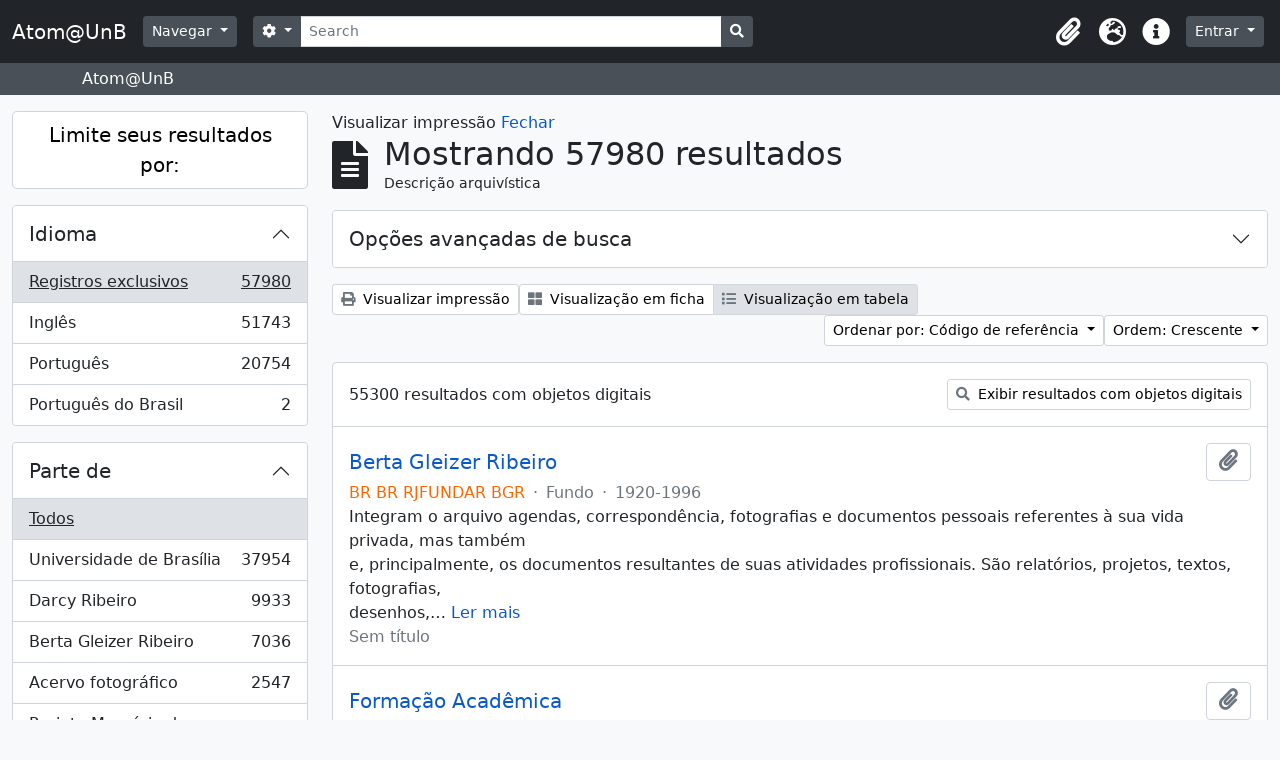

--- FILE ---
content_type: text/html; charset=utf-8
request_url: https://www.atom.unb.br/index.php/informationobject/browse?view=table&sort=referenceCode&sf_culture=pt_BR&levels=&showAdvanced=1&topLod=0&media=print
body_size: 30763
content:
<!DOCTYPE html>
<html lang="pt_BR" dir="ltr">
  <head>
    <meta charset="utf-8">
    <meta name="viewport" content="width=device-width, initial-scale=1">
    <title>Atom@UnB</title>
        <link rel="shortcut icon" href="/favicon.ico">
    <script defer src="/dist/js/vendor.bundle.1697f26639ee588df9ee.js"></script><script defer src="/dist/js/arDominionB5Plugin.bundle.c90c2b41629624ee747a.js"></script><link href="/dist/css/arDominionB5Plugin.bundle.ce989ca7e5901f35d377.css" rel="stylesheet">
      </head>
  <body class="d-flex flex-column min-vh-100 informationobject browse">
        <div class="visually-hidden-focusable p-3 border-bottom">
  <a class="btn btn-sm btn-secondary" href="#main-column">
    Skip to main content  </a>
</div>
    



<header id="top-bar" class="navbar navbar-expand-lg navbar-dark bg-dark" role="navigation" aria-label="Main navigation">
  <div class="container-fluid">
          <a class="navbar-brand d-flex flex-wrap flex-lg-nowrap align-items-center py-0 me-0" href="/index.php/" title="Início" rel="home">
                          <span class="text-wrap my-1 me-3">Atom@UnB</span>
              </a>
        <button class="navbar-toggler atom-btn-secondary my-2 me-1" type="button" data-bs-toggle="collapse" data-bs-target="#navbar-content" aria-controls="navbar-content" aria-expanded="false">
      <span class="navbar-toggler-icon"></span>
      <span class="visually-hidden">Toggle navigation</span>
    </button>
    <div class="collapse navbar-collapse flex-wrap justify-content-end me-1" id="navbar-content">
      <div class="d-flex flex-wrap flex-lg-nowrap flex-grow-1">
        <div class="dropdown my-2 me-3">
  <button class="btn btn-sm atom-btn-secondary dropdown-toggle" type="button" id="browse-menu" data-bs-toggle="dropdown" aria-expanded="false">
    Navegar  </button>
  <ul class="dropdown-menu mt-2" aria-labelledby="browse-menu">
    <li>
      <h6 class="dropdown-header">
        Navegar      </h6>
    </li>
                  <li id="node_browseInformationObjects">
          <a class="dropdown-item" href="/index.php/informationobject/browse" title="Descrições arquivísticas">Descrições arquivísticas</a>        </li>
                        <li id="node_browseActors">
          <a class="dropdown-item" href="/index.php/actor/browse" title="Registros de autoridade">Registros de autoridade</a>        </li>
                        <li id="node_browseRepositories">
          <a class="dropdown-item" href="/index.php/repository/browse" title="Instituições arquivísticas">Instituições arquivísticas</a>        </li>
                        <li id="node_browseFunctions">
          <a class="dropdown-item" href="/index.php/function/browse" title="Funções">Funções</a>        </li>
                        <li id="node_browseSubjects">
          <a class="dropdown-item" href="/index.php/taxonomy/index/id/35" title="Assuntos">Assuntos</a>        </li>
                        <li id="node_browsePlaces">
          <a class="dropdown-item" href="/index.php/taxonomy/index/id/42" title="Locais">Locais</a>        </li>
                        <li id="node_browseDigitalObjects">
          <a class="dropdown-item" href="/index.php/informationobject/browse?view=card&amp;onlyMedia=1&amp;topLod=0" title="Objetos digitais">Objetos digitais</a>        </li>
            </ul>
</div>
        <form
  id="search-box"
  class="d-flex flex-grow-1 my-2"
  role="search"
  action="/index.php/informationobject/browse">
  <h2 class="visually-hidden">Buscar</h2>
  <input type="hidden" name="topLod" value="0">
  <input type="hidden" name="sort" value="relevance">
  <div class="input-group flex-nowrap">
    <button
      id="search-box-options"
      class="btn btn-sm atom-btn-secondary dropdown-toggle"
      type="button"
      data-bs-toggle="dropdown"
      data-bs-auto-close="outside"
      aria-expanded="false">
      <i class="fas fa-cog" aria-hidden="true"></i>
      <span class="visually-hidden">Opções de busca</span>
    </button>
    <div class="dropdown-menu mt-2" aria-labelledby="search-box-options">
              <div class="px-3 py-2">
          <div class="form-check">
            <input
              class="form-check-input"
              type="radio"
              name="repos"
              id="search-realm-global"
              checked              value>
            <label class="form-check-label" for="search-realm-global">
              Busca global            </label>
          </div>
                            </div>
        <div class="dropdown-divider"></div>
            <a class="dropdown-item" href="/index.php/informationobject/browse?showAdvanced=1&topLod=0">
        Busca avançada      </a>
    </div>
    <input
      id="search-box-input"
      class="form-control form-control-sm dropdown-toggle"
      type="search"
      name="query"
      autocomplete="off"
      value=""
      placeholder="Search"
      data-url="/index.php/search/autocomplete"
      data-bs-toggle="dropdown"
      aria-label="Search"
      aria-expanded="false">
    <ul id="search-box-results" class="dropdown-menu mt-2" aria-labelledby="search-box-input"></ul>
    <button class="btn btn-sm atom-btn-secondary" type="submit">
      <i class="fas fa-search" aria-hidden="true"></i>
      <span class="visually-hidden">Busque na página de navegação</span>
    </button>
  </div>
</form>
      </div>
      <div class="d-flex flex-nowrap flex-column flex-lg-row align-items-strech align-items-lg-center">
        <ul class="navbar-nav mx-lg-2">
                    <li class="nav-item dropdown d-flex flex-column">
  <a
    class="nav-link dropdown-toggle d-flex align-items-center p-0"
    href="#"
    id="clipboard-menu"
    role="button"
    data-bs-toggle="dropdown"
    aria-expanded="false"
    data-total-count-label="registros adicionados"
    data-alert-close="Fechar"
    data-load-alert-message="Ocorreu um erro ao carregar o conteúdo da área de transferência."
    data-export-alert-message="A área de transferência está vazia para este tipo de entidade."
    data-export-check-url="/index.php/clipboard/exportCheck"
    data-delete-alert-message="Note que: os itens da área de transferência que foram desmarcados serão removidos quando a página for atualizada. Você pode voltar a selecioná-los agora, ou recarregar a página para removê-los completamente. Clicando na ordenação ou na visualização da impressão também irá recarregar a página - então, qualquer coisa que esteja atualmente desmarcada será perdida!">
    <i
      class="fas fa-2x fa-fw fa-paperclip px-0 px-lg-2 py-2"
      data-bs-toggle="tooltip"
      data-bs-placement="bottom"
      data-bs-custom-class="d-none d-lg-block"
      title="Clipboard"
      aria-hidden="true">
    </i>
    <span class="d-lg-none mx-1" aria-hidden="true">
      Clipboard    </span>
    <span class="visually-hidden">
      Clipboard    </span>
  </a>
  <ul class="dropdown-menu dropdown-menu-end mb-2" aria-labelledby="clipboard-menu">
    <li>
      <h6 class="dropdown-header">
        Clipboard      </h6>
    </li>
    <li class="text-muted text-nowrap px-3 pb-2">
      <span
        id="counts-block"
        data-information-object-label="Descrição arquivística"
        data-actor-object-label="Registro de autoridade"
        data-repository-object-label="Instituição arquivística">
      </span>
    </li>
                  <li id="node_clearClipboard">
          <a class="dropdown-item" href="/index.php/" title="Clear all selections">Clear all selections</a>        </li>
                        <li id="node_goToClipboard">
          <a class="dropdown-item" href="/index.php/clipboard/view" title="Go to clipboard">Go to clipboard</a>        </li>
                        <li id="node_loadClipboard">
          <a class="dropdown-item" href="/index.php/clipboard/load" title="Load clipboard">Load clipboard</a>        </li>
                        <li id="node_saveClipboard">
          <a class="dropdown-item" href="/index.php/clipboard/save" title="Save clipboard">Save clipboard</a>        </li>
            </ul>
</li>
                      <li class="nav-item dropdown d-flex flex-column">
  <a
    class="nav-link dropdown-toggle d-flex align-items-center p-0"
    href="#"
    id="language-menu"
    role="button"
    data-bs-toggle="dropdown"
    aria-expanded="false">
    <i
      class="fas fa-2x fa-fw fa-globe-europe px-0 px-lg-2 py-2"
      data-bs-toggle="tooltip"
      data-bs-placement="bottom"
      data-bs-custom-class="d-none d-lg-block"
      title="Idioma"
      aria-hidden="true">
    </i>
    <span class="d-lg-none mx-1" aria-hidden="true">
      Idioma    </span>
    <span class="visually-hidden">
      Idioma    </span>  
  </a>
  <ul class="dropdown-menu dropdown-menu-end mb-2" aria-labelledby="language-menu">
    <li>
      <h6 class="dropdown-header">
        Idioma      </h6>
    </li>
          <li>
        <a class="dropdown-item" href="/index.php/informationobject/browse?sf_culture=en&amp;view=table&amp;sort=referenceCode&amp;levels=&amp;showAdvanced=1&amp;topLod=0&amp;media=print&amp;sortDir=asc" title="English">English</a>      </li>
          <li>
        <a class="dropdown-item" href="/index.php/informationobject/browse?sf_culture=pt_BR&amp;view=table&amp;sort=referenceCode&amp;levels=&amp;showAdvanced=1&amp;topLod=0&amp;media=print&amp;sortDir=asc" title="Português do Brasil">Português do Brasil</a>      </li>
          <li>
        <a class="dropdown-item" href="/index.php/informationobject/browse?sf_culture=pt&amp;view=table&amp;sort=referenceCode&amp;levels=&amp;showAdvanced=1&amp;topLod=0&amp;media=print&amp;sortDir=asc" title="Português">Português</a>      </li>
      </ul>
</li>
                    <li class="nav-item dropdown d-flex flex-column">
  <a
    class="nav-link dropdown-toggle d-flex align-items-center p-0"
    href="#"
    id="quick-links-menu"
    role="button"
    data-bs-toggle="dropdown"
    aria-expanded="false">
    <i
      class="fas fa-2x fa-fw fa-info-circle px-0 px-lg-2 py-2"
      data-bs-toggle="tooltip"
      data-bs-placement="bottom"
      data-bs-custom-class="d-none d-lg-block"
      title="Atalhos"
      aria-hidden="true">
    </i>
    <span class="d-lg-none mx-1" aria-hidden="true">
      Atalhos    </span> 
    <span class="visually-hidden">
      Atalhos    </span>
  </a>
  <ul class="dropdown-menu dropdown-menu-end mb-2" aria-labelledby="quick-links-menu">
    <li>
      <h6 class="dropdown-header">
        Atalhos      </h6>
    </li>
                  <li id="node_help">
          <a class="dropdown-item" href="http://docs.accesstomemory.org/" title="Ajuda">Ajuda</a>        </li>
            </ul>
</li>
        </ul>
              <div class="dropdown my-2">
    <button class="btn btn-sm atom-btn-secondary dropdown-toggle" type="button" id="user-menu" data-bs-toggle="dropdown" data-bs-auto-close="outside" aria-expanded="false">
      Entrar    </button>
    <div class="dropdown-menu dropdown-menu-lg-end mt-2" aria-labelledby="user-menu">
      <div>
        <h6 class="dropdown-header">
          Possui uma conta?        </h6>
      </div>
      <form class="mx-3 my-2" action="/index.php/user/login" method="post">        <input type="hidden" name="_csrf_token" value="099489e6b02eaef7d635868715b36a28" id="csrf_token" /><input type="hidden" name="next" value="https://www.atom.unb.br/index.php/informationobject/browse?view=table&amp;sort=referenceCode&amp;sf_culture=pt_BR&amp;levels=&amp;showAdvanced=1&amp;topLod=0&amp;media=print" id="next" />        <div class="mb-3"><label class="form-label" for="email">E-mail<span aria-hidden="true" class="text-primary ms-1"><strong>*</strong></span><span class="visually-hidden">Este campo é obrigatório.</span></label><input type="text" name="email" class="form-control-sm form-control" id="email" /></div>        <div class="mb-3"><label class="form-label" for="password">Senha<span aria-hidden="true" class="text-primary ms-1"><strong>*</strong></span><span class="visually-hidden">Este campo é obrigatório.</span></label><input type="password" name="password" class="form-control-sm form-control" autocomplete="off" id="password" /></div>        <button class="btn btn-sm atom-btn-secondary" type="submit">
          Entrar        </button>
      </form>
    </div>
  </div>
      </div>
    </div>
  </div>
</header>

  <div class="bg-secondary text-white">
    <div class="container-xl py-1">
      Atom@UnB    </div>
  </div>
    
<div id="wrapper" class="container-xxl pt-3 flex-grow-1">
            <div class="row">
    <div id="sidebar" class="col-md-3">
      
    <h2 class="d-grid">
      <button
        class="btn btn-lg atom-btn-white collapsed text-wrap"
        type="button"
        data-bs-toggle="collapse"
        data-bs-target="#collapse-aggregations"
        aria-expanded="false"
        aria-controls="collapse-aggregations">
        Limite seus resultados por:      </button>
    </h2>

    <div class="collapse" id="collapse-aggregations">

      
      

<div class="accordion mb-3">
  <div class="accordion-item aggregation">
    <h2 class="accordion-header" id="heading-languages">
      <button
        class="accordion-button collapsed"
        type="button"
        data-bs-toggle="collapse"
        data-bs-target="#collapse-languages"
        aria-expanded="false"
        aria-controls="collapse-languages">
        Idioma      </button>
    </h2>
    <div
      id="collapse-languages"
      class="accordion-collapse collapse list-group list-group-flush"
      aria-labelledby="heading-languages">
      
          
              
        <a class="list-group-item list-group-item-action d-flex justify-content-between align-items-center text-break active text-decoration-underline" href="/index.php/informationobject/browse?view=table&amp;sort=referenceCode&amp;sf_culture=pt_BR&amp;levels=&amp;showAdvanced=1&amp;topLod=0&amp;media=print&amp;sortDir=asc" title="Registros exclusivos, 57980 resultados57980">Registros exclusivos<span class="visually-hidden">, 57980 resultados</span><span aria-hidden="true" class="ms-3 text-nowrap">57980</span></a>              
        <a class="list-group-item list-group-item-action d-flex justify-content-between align-items-center text-break" href="/index.php/informationobject/browse?languages=en&amp;view=table&amp;sort=referenceCode&amp;sf_culture=pt_BR&amp;levels=&amp;showAdvanced=1&amp;topLod=0&amp;media=print&amp;sortDir=asc" title="Inglês, 51743 resultados51743">Inglês<span class="visually-hidden">, 51743 resultados</span><span aria-hidden="true" class="ms-3 text-nowrap">51743</span></a>              
        <a class="list-group-item list-group-item-action d-flex justify-content-between align-items-center text-break" href="/index.php/informationobject/browse?languages=pt&amp;view=table&amp;sort=referenceCode&amp;sf_culture=pt_BR&amp;levels=&amp;showAdvanced=1&amp;topLod=0&amp;media=print&amp;sortDir=asc" title="Português, 20754 resultados20754">Português<span class="visually-hidden">, 20754 resultados</span><span aria-hidden="true" class="ms-3 text-nowrap">20754</span></a>              
        <a class="list-group-item list-group-item-action d-flex justify-content-between align-items-center text-break" href="/index.php/informationobject/browse?languages=pt_BR&amp;view=table&amp;sort=referenceCode&amp;sf_culture=pt_BR&amp;levels=&amp;showAdvanced=1&amp;topLod=0&amp;media=print&amp;sortDir=asc" title="Português do Brasil, 2 resultados2">Português do Brasil<span class="visually-hidden">, 2 resultados</span><span aria-hidden="true" class="ms-3 text-nowrap">2</span></a>          </div>
  </div>
</div>

      

<div class="accordion mb-3">
  <div class="accordion-item aggregation">
    <h2 class="accordion-header" id="heading-collection">
      <button
        class="accordion-button collapsed"
        type="button"
        data-bs-toggle="collapse"
        data-bs-target="#collapse-collection"
        aria-expanded="false"
        aria-controls="collapse-collection">
        Parte de      </button>
    </h2>
    <div
      id="collapse-collection"
      class="accordion-collapse collapse list-group list-group-flush"
      aria-labelledby="heading-collection">
      
              <a class="list-group-item list-group-item-action d-flex justify-content-between align-items-center active text-decoration-underline" href="/index.php/informationobject/browse?view=table&amp;sort=referenceCode&amp;sf_culture=pt_BR&amp;levels=&amp;showAdvanced=1&amp;topLod=0&amp;media=print&amp;sortDir=asc" title="Todos">Todos</a>          
              
        <a class="list-group-item list-group-item-action d-flex justify-content-between align-items-center text-break" href="/index.php/informationobject/browse?collection=8011&amp;view=table&amp;sort=referenceCode&amp;sf_culture=pt_BR&amp;levels=&amp;showAdvanced=1&amp;topLod=0&amp;media=print&amp;sortDir=asc" title="Universidade de Brasília, 37954 resultados37954">Universidade de Brasília<span class="visually-hidden">, 37954 resultados</span><span aria-hidden="true" class="ms-3 text-nowrap">37954</span></a>              
        <a class="list-group-item list-group-item-action d-flex justify-content-between align-items-center text-break" href="/index.php/informationobject/browse?collection=264012&amp;view=table&amp;sort=referenceCode&amp;sf_culture=pt_BR&amp;levels=&amp;showAdvanced=1&amp;topLod=0&amp;media=print&amp;sortDir=asc" title="Darcy Ribeiro, 9933 resultados9933">Darcy Ribeiro<span class="visually-hidden">, 9933 resultados</span><span aria-hidden="true" class="ms-3 text-nowrap">9933</span></a>              
        <a class="list-group-item list-group-item-action d-flex justify-content-between align-items-center text-break" href="/index.php/informationobject/browse?collection=264019&amp;view=table&amp;sort=referenceCode&amp;sf_culture=pt_BR&amp;levels=&amp;showAdvanced=1&amp;topLod=0&amp;media=print&amp;sortDir=asc" title="Berta Gleizer Ribeiro, 7036 resultados7036">Berta Gleizer Ribeiro<span class="visually-hidden">, 7036 resultados</span><span aria-hidden="true" class="ms-3 text-nowrap">7036</span></a>              
        <a class="list-group-item list-group-item-action d-flex justify-content-between align-items-center text-break" href="/index.php/informationobject/browse?collection=17674&amp;view=table&amp;sort=referenceCode&amp;sf_culture=pt_BR&amp;levels=&amp;showAdvanced=1&amp;topLod=0&amp;media=print&amp;sortDir=asc" title="Acervo fotográfico, 2547 resultados2547">Acervo fotográfico<span class="visually-hidden">, 2547 resultados</span><span aria-hidden="true" class="ms-3 text-nowrap">2547</span></a>              
        <a class="list-group-item list-group-item-action d-flex justify-content-between align-items-center text-break" href="/index.php/informationobject/browse?collection=1215&amp;view=table&amp;sort=referenceCode&amp;sf_culture=pt_BR&amp;levels=&amp;showAdvanced=1&amp;topLod=0&amp;media=print&amp;sortDir=asc" title="Projeto Memória do Movimento Estudantil., 502 resultados502">Projeto Memória do Movimento Estudantil.<span class="visually-hidden">, 502 resultados</span><span aria-hidden="true" class="ms-3 text-nowrap">502</span></a>          </div>
  </div>
</div>

              

<div class="accordion mb-3">
  <div class="accordion-item aggregation">
    <h2 class="accordion-header" id="heading-repos">
      <button
        class="accordion-button collapsed"
        type="button"
        data-bs-toggle="collapse"
        data-bs-target="#collapse-repos"
        aria-expanded="false"
        aria-controls="collapse-repos">
        Instituição arquivística      </button>
    </h2>
    <div
      id="collapse-repos"
      class="accordion-collapse collapse list-group list-group-flush"
      aria-labelledby="heading-repos">
      
              <a class="list-group-item list-group-item-action d-flex justify-content-between align-items-center active text-decoration-underline" href="/index.php/informationobject/browse?view=table&amp;sort=referenceCode&amp;sf_culture=pt_BR&amp;levels=&amp;showAdvanced=1&amp;topLod=0&amp;media=print&amp;sortDir=asc" title="Todos">Todos</a>          
              
        <a class="list-group-item list-group-item-action d-flex justify-content-between align-items-center text-break" href="/index.php/informationobject/browse?repos=391&amp;view=table&amp;sort=referenceCode&amp;sf_culture=pt_BR&amp;levels=&amp;showAdvanced=1&amp;topLod=0&amp;media=print&amp;sortDir=asc" title="Universidade de Brasília, 41009 resultados41009">Universidade de Brasília<span class="visually-hidden">, 41009 resultados</span><span aria-hidden="true" class="ms-3 text-nowrap">41009</span></a>              
        <a class="list-group-item list-group-item-action d-flex justify-content-between align-items-center text-break" href="/index.php/informationobject/browse?repos=264003&amp;view=table&amp;sort=referenceCode&amp;sf_culture=pt_BR&amp;levels=&amp;showAdvanced=1&amp;topLod=0&amp;media=print&amp;sortDir=asc" title="Fundação Darcy Ribeiro, 16971 resultados16971">Fundação Darcy Ribeiro<span class="visually-hidden">, 16971 resultados</span><span aria-hidden="true" class="ms-3 text-nowrap">16971</span></a>          </div>
  </div>
</div>
      
      

<div class="accordion mb-3">
  <div class="accordion-item aggregation">
    <h2 class="accordion-header" id="heading-creators">
      <button
        class="accordion-button collapsed"
        type="button"
        data-bs-toggle="collapse"
        data-bs-target="#collapse-creators"
        aria-expanded="false"
        aria-controls="collapse-creators">
        Produtor      </button>
    </h2>
    <div
      id="collapse-creators"
      class="accordion-collapse collapse list-group list-group-flush"
      aria-labelledby="heading-creators">
      
              <a class="list-group-item list-group-item-action d-flex justify-content-between align-items-center active text-decoration-underline" href="/index.php/informationobject/browse?view=table&amp;sort=referenceCode&amp;sf_culture=pt_BR&amp;levels=&amp;showAdvanced=1&amp;topLod=0&amp;media=print&amp;sortDir=asc" title="Todos">Todos</a>          
              
        <a class="list-group-item list-group-item-action d-flex justify-content-between align-items-center text-break" href="/index.php/informationobject/browse?creators=264015&amp;view=table&amp;sort=referenceCode&amp;sf_culture=pt_BR&amp;levels=&amp;showAdvanced=1&amp;topLod=0&amp;media=print&amp;sortDir=asc" title="Berta Gleizer Ribeiro, 2450 resultados2450">Berta Gleizer Ribeiro<span class="visually-hidden">, 2450 resultados</span><span aria-hidden="true" class="ms-3 text-nowrap">2450</span></a>              
        <a class="list-group-item list-group-item-action d-flex justify-content-between align-items-center text-break" href="/index.php/informationobject/browse?creators=17785&amp;view=table&amp;sort=referenceCode&amp;sf_culture=pt_BR&amp;levels=&amp;showAdvanced=1&amp;topLod=0&amp;media=print&amp;sortDir=asc" title="Assessoria de Comunicacao Social, 2220 resultados2220">Assessoria de Comunicacao Social<span class="visually-hidden">, 2220 resultados</span><span aria-hidden="true" class="ms-3 text-nowrap">2220</span></a>              
        <a class="list-group-item list-group-item-action d-flex justify-content-between align-items-center text-break" href="/index.php/informationobject/browse?creators=111901&amp;view=table&amp;sort=referenceCode&amp;sf_culture=pt_BR&amp;levels=&amp;showAdvanced=1&amp;topLod=0&amp;media=print&amp;sortDir=asc" title="Regina Santos, 382 resultados382">Regina Santos<span class="visually-hidden">, 382 resultados</span><span aria-hidden="true" class="ms-3 text-nowrap">382</span></a>              
        <a class="list-group-item list-group-item-action d-flex justify-content-between align-items-center text-break" href="/index.php/informationobject/browse?creators=278751&amp;view=table&amp;sort=referenceCode&amp;sf_culture=pt_BR&amp;levels=&amp;showAdvanced=1&amp;topLod=0&amp;media=print&amp;sortDir=asc" title="Arthur Cavalieri; Zeca Linhares; Manchete;
Pedro Lobo;  Márcia Folleto; O Globo., 313 resultados313">Arthur Cavalieri; Zeca Linhares; Manchete;
Pedro Lobo;  Márcia Folleto; O Globo.<span class="visually-hidden">, 313 resultados</span><span aria-hidden="true" class="ms-3 text-nowrap">313</span></a>              
        <a class="list-group-item list-group-item-action d-flex justify-content-between align-items-center text-break" href="/index.php/informationobject/browse?creators=264886&amp;view=table&amp;sort=referenceCode&amp;sf_culture=pt_BR&amp;levels=&amp;showAdvanced=1&amp;topLod=0&amp;media=print&amp;sortDir=asc" title="Serviço de Proteção aos Índios, 286 resultados286">Serviço de Proteção aos Índios<span class="visually-hidden">, 286 resultados</span><span aria-hidden="true" class="ms-3 text-nowrap">286</span></a>              
        <a class="list-group-item list-group-item-action d-flex justify-content-between align-items-center text-break" href="/index.php/informationobject/browse?creators=271733&amp;view=table&amp;sort=referenceCode&amp;sf_culture=pt_BR&amp;levels=&amp;showAdvanced=1&amp;topLod=0&amp;media=print&amp;sortDir=asc" title="Domingos Lamônica, 223 resultados223">Domingos Lamônica<span class="visually-hidden">, 223 resultados</span><span aria-hidden="true" class="ms-3 text-nowrap">223</span></a>              
        <a class="list-group-item list-group-item-action d-flex justify-content-between align-items-center text-break" href="/index.php/informationobject/browse?creators=274822&amp;view=table&amp;sort=referenceCode&amp;sf_culture=pt_BR&amp;levels=&amp;showAdvanced=1&amp;topLod=0&amp;media=print&amp;sortDir=asc" title="Diodoro Urquia Latorre, 180 resultados180">Diodoro Urquia Latorre<span class="visually-hidden">, 180 resultados</span><span aria-hidden="true" class="ms-3 text-nowrap">180</span></a>              
        <a class="list-group-item list-group-item-action d-flex justify-content-between align-items-center text-break" href="/index.php/informationobject/browse?creators=69324&amp;view=table&amp;sort=referenceCode&amp;sf_culture=pt_BR&amp;levels=&amp;showAdvanced=1&amp;topLod=0&amp;media=print&amp;sortDir=asc" title="Teobaldo Santos, 145 resultados145">Teobaldo Santos<span class="visually-hidden">, 145 resultados</span><span aria-hidden="true" class="ms-3 text-nowrap">145</span></a>              
        <a class="list-group-item list-group-item-action d-flex justify-content-between align-items-center text-break" href="/index.php/informationobject/browse?creators=82995&amp;view=table&amp;sort=referenceCode&amp;sf_culture=pt_BR&amp;levels=&amp;showAdvanced=1&amp;topLod=0&amp;media=print&amp;sortDir=asc" title="Marcos Henrique, 142 resultados142">Marcos Henrique<span class="visually-hidden">, 142 resultados</span><span aria-hidden="true" class="ms-3 text-nowrap">142</span></a>              
        <a class="list-group-item list-group-item-action d-flex justify-content-between align-items-center text-break" href="/index.php/informationobject/browse?creators=317575&amp;view=table&amp;sort=referenceCode&amp;sf_culture=pt_BR&amp;levels=&amp;showAdvanced=1&amp;topLod=0&amp;media=print&amp;sortDir=asc" title="Pedro Lobo; Domingos Lamônica, 141 resultados141">Pedro Lobo; Domingos Lamônica<span class="visually-hidden">, 141 resultados</span><span aria-hidden="true" class="ms-3 text-nowrap">141</span></a>          </div>
  </div>
</div>

      

<div class="accordion mb-3">
  <div class="accordion-item aggregation">
    <h2 class="accordion-header" id="heading-names">
      <button
        class="accordion-button collapsed"
        type="button"
        data-bs-toggle="collapse"
        data-bs-target="#collapse-names"
        aria-expanded="false"
        aria-controls="collapse-names">
        Nome      </button>
    </h2>
    <div
      id="collapse-names"
      class="accordion-collapse collapse list-group list-group-flush"
      aria-labelledby="heading-names">
      
              <a class="list-group-item list-group-item-action d-flex justify-content-between align-items-center active text-decoration-underline" href="/index.php/informationobject/browse?view=table&amp;sort=referenceCode&amp;sf_culture=pt_BR&amp;levels=&amp;showAdvanced=1&amp;topLod=0&amp;media=print&amp;sortDir=asc" title="Todos">Todos</a>          
              
        <a class="list-group-item list-group-item-action d-flex justify-content-between align-items-center text-break" href="/index.php/informationobject/browse?names=529087&amp;view=table&amp;sort=referenceCode&amp;sf_culture=pt_BR&amp;levels=&amp;showAdvanced=1&amp;topLod=0&amp;media=print&amp;sortDir=asc" title="Universidade de Brasília. Hospital Universitário de Brasília, 3378 resultados3378">Universidade de Brasília. Hospital Universitário de Brasília<span class="visually-hidden">, 3378 resultados</span><span aria-hidden="true" class="ms-3 text-nowrap">3378</span></a>              
        <a class="list-group-item list-group-item-action d-flex justify-content-between align-items-center text-break" href="/index.php/informationobject/browse?names=264015&amp;view=table&amp;sort=referenceCode&amp;sf_culture=pt_BR&amp;levels=&amp;showAdvanced=1&amp;topLod=0&amp;media=print&amp;sortDir=asc" title="Berta Gleizer Ribeiro, 1165 resultados1165">Berta Gleizer Ribeiro<span class="visually-hidden">, 1165 resultados</span><span aria-hidden="true" class="ms-3 text-nowrap">1165</span></a>              
        <a class="list-group-item list-group-item-action d-flex justify-content-between align-items-center text-break" href="/index.php/informationobject/browse?names=528879&amp;view=table&amp;sort=referenceCode&amp;sf_culture=pt_BR&amp;levels=&amp;showAdvanced=1&amp;topLod=0&amp;media=print&amp;sortDir=asc" title="Universidade de Brasília. Diretoria de Recursos Humanos, 1159 resultados1159">Universidade de Brasília. Diretoria de Recursos Humanos<span class="visually-hidden">, 1159 resultados</span><span aria-hidden="true" class="ms-3 text-nowrap">1159</span></a>              
        <a class="list-group-item list-group-item-action d-flex justify-content-between align-items-center text-break" href="/index.php/informationobject/browse?names=7394&amp;view=table&amp;sort=referenceCode&amp;sf_culture=pt_BR&amp;levels=&amp;showAdvanced=1&amp;topLod=0&amp;media=print&amp;sortDir=asc" title="Fundacao Universidade de Brasilia, 790 resultados790">Fundacao Universidade de Brasilia<span class="visually-hidden">, 790 resultados</span><span aria-hidden="true" class="ms-3 text-nowrap">790</span></a>              
        <a class="list-group-item list-group-item-action d-flex justify-content-between align-items-center text-break" href="/index.php/informationobject/browse?names=529004&amp;view=table&amp;sort=referenceCode&amp;sf_culture=pt_BR&amp;levels=&amp;showAdvanced=1&amp;topLod=0&amp;media=print&amp;sortDir=asc" title="Universidade de Brasília. Faculdade de Ciências da Saúde, 756 resultados756">Universidade de Brasília. Faculdade de Ciências da Saúde<span class="visually-hidden">, 756 resultados</span><span aria-hidden="true" class="ms-3 text-nowrap">756</span></a>              
        <a class="list-group-item list-group-item-action d-flex justify-content-between align-items-center text-break" href="/index.php/informationobject/browse?names=276507&amp;view=table&amp;sort=referenceCode&amp;sf_culture=pt_BR&amp;levels=&amp;showAdvanced=1&amp;topLod=0&amp;media=print&amp;sortDir=asc" title="Centro Integrado de Educação Pública - CIEP, 699 resultados699">Centro Integrado de Educação Pública - CIEP<span class="visually-hidden">, 699 resultados</span><span aria-hidden="true" class="ms-3 text-nowrap">699</span></a>              
        <a class="list-group-item list-group-item-action d-flex justify-content-between align-items-center text-break" href="/index.php/informationobject/browse?names=528467&amp;view=table&amp;sort=referenceCode&amp;sf_culture=pt_BR&amp;levels=&amp;showAdvanced=1&amp;topLod=0&amp;media=print&amp;sortDir=asc" title="Universidade de Brasília. Conselho de Ensino, Pesquisa e Extensão, 672 resultados672">Universidade de Brasília. Conselho de Ensino, Pesquisa e Extensão<span class="visually-hidden">, 672 resultados</span><span aria-hidden="true" class="ms-3 text-nowrap">672</span></a>              
        <a class="list-group-item list-group-item-action d-flex justify-content-between align-items-center text-break" href="/index.php/informationobject/browse?names=529175&amp;view=table&amp;sort=referenceCode&amp;sf_culture=pt_BR&amp;levels=&amp;showAdvanced=1&amp;topLod=0&amp;media=print&amp;sortDir=asc" title="Universidade de Brasília. Instituto de Ciências Biológicas, 535 resultados535">Universidade de Brasília. Instituto de Ciências Biológicas<span class="visually-hidden">, 535 resultados</span><span aria-hidden="true" class="ms-3 text-nowrap">535</span></a>              
        <a class="list-group-item list-group-item-action d-flex justify-content-between align-items-center text-break" href="/index.php/informationobject/browse?names=528703&amp;view=table&amp;sort=referenceCode&amp;sf_culture=pt_BR&amp;levels=&amp;showAdvanced=1&amp;topLod=0&amp;media=print&amp;sortDir=asc" title="Universidade de Brasília. Departamento de Engenharia Civil e Ambiental, 480 resultados480">Universidade de Brasília. Departamento de Engenharia Civil e Ambiental<span class="visually-hidden">, 480 resultados</span><span aria-hidden="true" class="ms-3 text-nowrap">480</span></a>              
        <a class="list-group-item list-group-item-action d-flex justify-content-between align-items-center text-break" href="/index.php/informationobject/browse?names=529023&amp;view=table&amp;sort=referenceCode&amp;sf_culture=pt_BR&amp;levels=&amp;showAdvanced=1&amp;topLod=0&amp;media=print&amp;sortDir=asc" title="Universidade de Brasília. Faculdade de Educação, 467 resultados467">Universidade de Brasília. Faculdade de Educação<span class="visually-hidden">, 467 resultados</span><span aria-hidden="true" class="ms-3 text-nowrap">467</span></a>          </div>
  </div>
</div>

      

<div class="accordion mb-3">
  <div class="accordion-item aggregation">
    <h2 class="accordion-header" id="heading-places">
      <button
        class="accordion-button collapsed"
        type="button"
        data-bs-toggle="collapse"
        data-bs-target="#collapse-places"
        aria-expanded="false"
        aria-controls="collapse-places">
        Local      </button>
    </h2>
    <div
      id="collapse-places"
      class="accordion-collapse collapse list-group list-group-flush"
      aria-labelledby="heading-places">
      
              <a class="list-group-item list-group-item-action d-flex justify-content-between align-items-center active text-decoration-underline" href="/index.php/informationobject/browse?view=table&amp;sort=referenceCode&amp;sf_culture=pt_BR&amp;levels=&amp;showAdvanced=1&amp;topLod=0&amp;media=print&amp;sortDir=asc" title="Todos">Todos</a>          
              
        <a class="list-group-item list-group-item-action d-flex justify-content-between align-items-center text-break" href="/index.php/informationobject/browse?places=49197&amp;view=table&amp;sort=referenceCode&amp;sf_culture=pt_BR&amp;levels=&amp;showAdvanced=1&amp;topLod=0&amp;media=print&amp;sortDir=asc" title="UnB, 1917 resultados1917">UnB<span class="visually-hidden">, 1917 resultados</span><span aria-hidden="true" class="ms-3 text-nowrap">1917</span></a>              
        <a class="list-group-item list-group-item-action d-flex justify-content-between align-items-center text-break" href="/index.php/informationobject/browse?places=89151&amp;view=table&amp;sort=referenceCode&amp;sf_culture=pt_BR&amp;levels=&amp;showAdvanced=1&amp;topLod=0&amp;media=print&amp;sortDir=asc" title="Universidade de Brasilia, 1917 resultados1917">Universidade de Brasilia<span class="visually-hidden">, 1917 resultados</span><span aria-hidden="true" class="ms-3 text-nowrap">1917</span></a>              
        <a class="list-group-item list-group-item-action d-flex justify-content-between align-items-center text-break" href="/index.php/informationobject/browse?places=198189&amp;view=table&amp;sort=referenceCode&amp;sf_culture=pt_BR&amp;levels=&amp;showAdvanced=1&amp;topLod=0&amp;media=print&amp;sortDir=asc" title="Amazônia, 961 resultados961">Amazônia<span class="visually-hidden">, 961 resultados</span><span aria-hidden="true" class="ms-3 text-nowrap">961</span></a>              
        <a class="list-group-item list-group-item-action d-flex justify-content-between align-items-center text-break" href="/index.php/informationobject/browse?places=334013&amp;view=table&amp;sort=referenceCode&amp;sf_culture=pt_BR&amp;levels=&amp;showAdvanced=1&amp;topLod=0&amp;media=print&amp;sortDir=asc" title="Parque Indígena do Xingu, 620 resultados620">Parque Indígena do Xingu<span class="visually-hidden">, 620 resultados</span><span aria-hidden="true" class="ms-3 text-nowrap">620</span></a>              
        <a class="list-group-item list-group-item-action d-flex justify-content-between align-items-center text-break" href="/index.php/informationobject/browse?places=68072&amp;view=table&amp;sort=referenceCode&amp;sf_culture=pt_BR&amp;levels=&amp;showAdvanced=1&amp;topLod=0&amp;media=print&amp;sortDir=asc" title="Instituto Central de Ciencias (ICC), 295 resultados295">Instituto Central de Ciencias (ICC)<span class="visually-hidden">, 295 resultados</span><span aria-hidden="true" class="ms-3 text-nowrap">295</span></a>              
        <a class="list-group-item list-group-item-action d-flex justify-content-between align-items-center text-break" href="/index.php/informationobject/browse?places=890724&amp;view=table&amp;sort=referenceCode&amp;sf_culture=pt_BR&amp;levels=&amp;showAdvanced=1&amp;topLod=0&amp;media=print&amp;sortDir=asc" title="Tocantins (estado, Brasil), 238 resultados238">Tocantins (estado, Brasil)<span class="visually-hidden">, 238 resultados</span><span aria-hidden="true" class="ms-3 text-nowrap">238</span></a>              
        <a class="list-group-item list-group-item-action d-flex justify-content-between align-items-center text-break" href="/index.php/informationobject/browse?places=1261&amp;view=table&amp;sort=referenceCode&amp;sf_culture=pt_BR&amp;levels=&amp;showAdvanced=1&amp;topLod=0&amp;media=print&amp;sortDir=asc" title="Reitoria, 189 resultados189">Reitoria<span class="visually-hidden">, 189 resultados</span><span aria-hidden="true" class="ms-3 text-nowrap">189</span></a>              
        <a class="list-group-item list-group-item-action d-flex justify-content-between align-items-center text-break" href="/index.php/informationobject/browse?places=17789&amp;view=table&amp;sort=referenceCode&amp;sf_culture=pt_BR&amp;levels=&amp;showAdvanced=1&amp;topLod=0&amp;media=print&amp;sortDir=asc" title="Auditorio Dois Candangos, 173 resultados173">Auditorio Dois Candangos<span class="visually-hidden">, 173 resultados</span><span aria-hidden="true" class="ms-3 text-nowrap">173</span></a>              
        <a class="list-group-item list-group-item-action d-flex justify-content-between align-items-center text-break" href="/index.php/informationobject/browse?places=84703&amp;view=table&amp;sort=referenceCode&amp;sf_culture=pt_BR&amp;levels=&amp;showAdvanced=1&amp;topLod=0&amp;media=print&amp;sortDir=asc" title="Auditorio da Reitoria, 164 resultados164">Auditorio da Reitoria<span class="visually-hidden">, 164 resultados</span><span aria-hidden="true" class="ms-3 text-nowrap">164</span></a>              
        <a class="list-group-item list-group-item-action d-flex justify-content-between align-items-center text-break" href="/index.php/informationobject/browse?places=204524&amp;view=table&amp;sort=referenceCode&amp;sf_culture=pt_BR&amp;levels=&amp;showAdvanced=1&amp;topLod=0&amp;media=print&amp;sortDir=asc" title="Rio de Janeiro, 159 resultados159">Rio de Janeiro<span class="visually-hidden">, 159 resultados</span><span aria-hidden="true" class="ms-3 text-nowrap">159</span></a>          </div>
  </div>
</div>

      

<div class="accordion mb-3">
  <div class="accordion-item aggregation">
    <h2 class="accordion-header" id="heading-subjects">
      <button
        class="accordion-button collapsed"
        type="button"
        data-bs-toggle="collapse"
        data-bs-target="#collapse-subjects"
        aria-expanded="false"
        aria-controls="collapse-subjects">
        Assunto      </button>
    </h2>
    <div
      id="collapse-subjects"
      class="accordion-collapse collapse list-group list-group-flush"
      aria-labelledby="heading-subjects">
      
              <a class="list-group-item list-group-item-action d-flex justify-content-between align-items-center active text-decoration-underline" href="/index.php/informationobject/browse?view=table&amp;sort=referenceCode&amp;sf_culture=pt_BR&amp;levels=&amp;showAdvanced=1&amp;topLod=0&amp;media=print&amp;sortDir=asc" title="Todos">Todos</a>          
              
        <a class="list-group-item list-group-item-action d-flex justify-content-between align-items-center text-break" href="/index.php/informationobject/browse?subjects=541919&amp;view=table&amp;sort=referenceCode&amp;sf_culture=pt_BR&amp;levels=&amp;showAdvanced=1&amp;topLod=0&amp;media=print&amp;sortDir=asc" title="[Agrupador] Pessoal (provimento), 18828 resultados18828">[Agrupador] Pessoal (provimento)<span class="visually-hidden">, 18828 resultados</span><span aria-hidden="true" class="ms-3 text-nowrap">18828</span></a>              
        <a class="list-group-item list-group-item-action d-flex justify-content-between align-items-center text-break" href="/index.php/informationobject/browse?subjects=541731&amp;view=table&amp;sort=referenceCode&amp;sf_culture=pt_BR&amp;levels=&amp;showAdvanced=1&amp;topLod=0&amp;media=print&amp;sortDir=asc" title="[Agrupador] Pessoal (direitos), 8578 resultados8578">[Agrupador] Pessoal (direitos)<span class="visually-hidden">, 8578 resultados</span><span aria-hidden="true" class="ms-3 text-nowrap">8578</span></a>              
        <a class="list-group-item list-group-item-action d-flex justify-content-between align-items-center text-break" href="/index.php/informationobject/browse?subjects=159707&amp;view=table&amp;sort=referenceCode&amp;sf_culture=pt_BR&amp;levels=&amp;showAdvanced=1&amp;topLod=0&amp;media=print&amp;sortDir=asc" title="Designação, 8285 resultados8285">Designação<span class="visually-hidden">, 8285 resultados</span><span aria-hidden="true" class="ms-3 text-nowrap">8285</span></a>              
        <a class="list-group-item list-group-item-action d-flex justify-content-between align-items-center text-break" href="/index.php/informationobject/browse?subjects=197110&amp;view=table&amp;sort=referenceCode&amp;sf_culture=pt_BR&amp;levels=&amp;showAdvanced=1&amp;topLod=0&amp;media=print&amp;sortDir=asc" title="Professor, 7206 resultados7206">Professor<span class="visually-hidden">, 7206 resultados</span><span aria-hidden="true" class="ms-3 text-nowrap">7206</span></a>              
        <a class="list-group-item list-group-item-action d-flex justify-content-between align-items-center text-break" href="/index.php/informationobject/browse?subjects=198088&amp;view=table&amp;sort=referenceCode&amp;sf_culture=pt_BR&amp;levels=&amp;showAdvanced=1&amp;topLod=0&amp;media=print&amp;sortDir=asc" title="Professor Adjunto, 6706 resultados6706">Professor Adjunto<span class="visually-hidden">, 6706 resultados</span><span aria-hidden="true" class="ms-3 text-nowrap">6706</span></a>              
        <a class="list-group-item list-group-item-action d-flex justify-content-between align-items-center text-break" href="/index.php/informationobject/browse?subjects=550221&amp;view=table&amp;sort=referenceCode&amp;sf_culture=pt_BR&amp;levels=&amp;showAdvanced=1&amp;topLod=0&amp;media=print&amp;sortDir=asc" title="Progressão funcional, 5717 resultados5717">Progressão funcional<span class="visually-hidden">, 5717 resultados</span><span aria-hidden="true" class="ms-3 text-nowrap">5717</span></a>              
        <a class="list-group-item list-group-item-action d-flex justify-content-between align-items-center text-break" href="/index.php/informationobject/browse?subjects=197108&amp;view=table&amp;sort=referenceCode&amp;sf_culture=pt_BR&amp;levels=&amp;showAdvanced=1&amp;topLod=0&amp;media=print&amp;sortDir=asc" title="Dispensa, 5507 resultados5507">Dispensa<span class="visually-hidden">, 5507 resultados</span><span aria-hidden="true" class="ms-3 text-nowrap">5507</span></a>              
        <a class="list-group-item list-group-item-action d-flex justify-content-between align-items-center text-break" href="/index.php/informationobject/browse?subjects=584349&amp;view=table&amp;sort=referenceCode&amp;sf_culture=pt_BR&amp;levels=&amp;showAdvanced=1&amp;topLod=0&amp;media=print&amp;sortDir=asc" title="Quadro de pessoal permanente, 5341 resultados5341">Quadro de pessoal permanente<span class="visually-hidden">, 5341 resultados</span><span aria-hidden="true" class="ms-3 text-nowrap">5341</span></a>              
        <a class="list-group-item list-group-item-action d-flex justify-content-between align-items-center text-break" href="/index.php/informationobject/browse?subjects=550962&amp;view=table&amp;sort=referenceCode&amp;sf_culture=pt_BR&amp;levels=&amp;showAdvanced=1&amp;topLod=0&amp;media=print&amp;sortDir=asc" title="Membro de órgão colegiado, 4342 resultados4342">Membro de órgão colegiado<span class="visually-hidden">, 4342 resultados</span><span aria-hidden="true" class="ms-3 text-nowrap">4342</span></a>              
        <a class="list-group-item list-group-item-action d-flex justify-content-between align-items-center text-break" href="/index.php/informationobject/browse?subjects=197150&amp;view=table&amp;sort=referenceCode&amp;sf_culture=pt_BR&amp;levels=&amp;showAdvanced=1&amp;topLod=0&amp;media=print&amp;sortDir=asc" title="Aprovação, 3813 resultados3813">Aprovação<span class="visually-hidden">, 3813 resultados</span><span aria-hidden="true" class="ms-3 text-nowrap">3813</span></a>          </div>
  </div>
</div>

        
      

<div class="accordion mb-3">
  <div class="accordion-item aggregation">
    <h2 class="accordion-header" id="heading-levels">
      <button
        class="accordion-button"
        type="button"
        data-bs-toggle="collapse"
        data-bs-target="#collapse-levels"
        aria-expanded="true"
        aria-controls="collapse-levels">
        Nível de descrição      </button>
    </h2>
    <div
      id="collapse-levels"
      class="accordion-collapse collapse show list-group list-group-flush"
      aria-labelledby="heading-levels">
      
              <a class="list-group-item list-group-item-action d-flex justify-content-between align-items-center active text-decoration-underline" href="/index.php/informationobject/browse?view=table&amp;sort=referenceCode&amp;sf_culture=pt_BR&amp;showAdvanced=1&amp;topLod=0&amp;media=print&amp;sortDir=asc" title="Todos">Todos</a>          
              
        <a class="list-group-item list-group-item-action d-flex justify-content-between align-items-center text-break" href="/index.php/informationobject/browse?levels=227&amp;view=table&amp;sort=referenceCode&amp;sf_culture=pt_BR&amp;showAdvanced=1&amp;topLod=0&amp;media=print&amp;sortDir=asc" title="Item, 54128 resultados54128">Item<span class="visually-hidden">, 54128 resultados</span><span aria-hidden="true" class="ms-3 text-nowrap">54128</span></a>              
        <a class="list-group-item list-group-item-action d-flex justify-content-between align-items-center text-break" href="/index.php/informationobject/browse?levels=264127&amp;view=table&amp;sort=referenceCode&amp;sf_culture=pt_BR&amp;showAdvanced=1&amp;topLod=0&amp;media=print&amp;sortDir=asc" title="Dossiê / Processo, 997 resultados997">Dossiê / Processo<span class="visually-hidden">, 997 resultados</span><span aria-hidden="true" class="ms-3 text-nowrap">997</span></a>              
        <a class="list-group-item list-group-item-action d-flex justify-content-between align-items-center text-break" href="/index.php/informationobject/browse?levels=225&amp;view=table&amp;sort=referenceCode&amp;sf_culture=pt_BR&amp;showAdvanced=1&amp;topLod=0&amp;media=print&amp;sortDir=asc" title="Subsérie, 372 resultados372">Subsérie<span class="visually-hidden">, 372 resultados</span><span aria-hidden="true" class="ms-3 text-nowrap">372</span></a>              
        <a class="list-group-item list-group-item-action d-flex justify-content-between align-items-center text-break" href="/index.php/informationobject/browse?levels=285&amp;view=table&amp;sort=referenceCode&amp;sf_culture=pt_BR&amp;showAdvanced=1&amp;topLod=0&amp;media=print&amp;sortDir=asc" title="Dossiê / Processo, 321 resultados321">Dossiê / Processo<span class="visually-hidden">, 321 resultados</span><span aria-hidden="true" class="ms-3 text-nowrap">321</span></a>              
        <a class="list-group-item list-group-item-action d-flex justify-content-between align-items-center text-break" href="/index.php/informationobject/browse?levels=224&amp;view=table&amp;sort=referenceCode&amp;sf_culture=pt_BR&amp;showAdvanced=1&amp;topLod=0&amp;media=print&amp;sortDir=asc" title="Série, 141 resultados141">Série<span class="visually-hidden">, 141 resultados</span><span aria-hidden="true" class="ms-3 text-nowrap">141</span></a>              
        <a class="list-group-item list-group-item-action d-flex justify-content-between align-items-center text-break" href="/index.php/informationobject/browse?levels=1007113&amp;view=table&amp;sort=referenceCode&amp;sf_culture=pt_BR&amp;showAdvanced=1&amp;topLod=0&amp;media=print&amp;sortDir=asc" title="Volume, 46 resultados46">Volume<span class="visually-hidden">, 46 resultados</span><span aria-hidden="true" class="ms-3 text-nowrap">46</span></a>              
        <a class="list-group-item list-group-item-action d-flex justify-content-between align-items-center text-break" href="/index.php/informationobject/browse?levels=221&amp;view=table&amp;sort=referenceCode&amp;sf_culture=pt_BR&amp;showAdvanced=1&amp;topLod=0&amp;media=print&amp;sortDir=asc" title="Seção, 36 resultados36">Seção<span class="visually-hidden">, 36 resultados</span><span aria-hidden="true" class="ms-3 text-nowrap">36</span></a>              
        <a class="list-group-item list-group-item-action d-flex justify-content-between align-items-center text-break" href="/index.php/informationobject/browse?levels=222&amp;view=table&amp;sort=referenceCode&amp;sf_culture=pt_BR&amp;showAdvanced=1&amp;topLod=0&amp;media=print&amp;sortDir=asc" title="Subseção, 32 resultados32">Subseção<span class="visually-hidden">, 32 resultados</span><span aria-hidden="true" class="ms-3 text-nowrap">32</span></a>              
        <a class="list-group-item list-group-item-action d-flex justify-content-between align-items-center text-break" href="/index.php/informationobject/browse?levels=223&amp;view=table&amp;sort=referenceCode&amp;sf_culture=pt_BR&amp;showAdvanced=1&amp;topLod=0&amp;media=print&amp;sortDir=asc" title="Coleção, 5 resultados5">Coleção<span class="visually-hidden">, 5 resultados</span><span aria-hidden="true" class="ms-3 text-nowrap">5</span></a>              
        <a class="list-group-item list-group-item-action d-flex justify-content-between align-items-center text-break" href="/index.php/informationobject/browse?levels=226&amp;view=table&amp;sort=referenceCode&amp;sf_culture=pt_BR&amp;showAdvanced=1&amp;topLod=0&amp;media=print&amp;sortDir=asc" title="Fundo, 3 resultados3">Fundo<span class="visually-hidden">, 3 resultados</span><span aria-hidden="true" class="ms-3 text-nowrap">3</span></a>          </div>
  </div>
</div>

      

<div class="accordion mb-3">
  <div class="accordion-item aggregation">
    <h2 class="accordion-header" id="heading-mediatypes">
      <button
        class="accordion-button collapsed"
        type="button"
        data-bs-toggle="collapse"
        data-bs-target="#collapse-mediatypes"
        aria-expanded="false"
        aria-controls="collapse-mediatypes">
        Tipo de mídia      </button>
    </h2>
    <div
      id="collapse-mediatypes"
      class="accordion-collapse collapse list-group list-group-flush"
      aria-labelledby="heading-mediatypes">
      
              <a class="list-group-item list-group-item-action d-flex justify-content-between align-items-center active text-decoration-underline" href="/index.php/informationobject/browse?view=table&amp;sort=referenceCode&amp;sf_culture=pt_BR&amp;levels=&amp;showAdvanced=1&amp;topLod=0&amp;media=print&amp;sortDir=asc" title="Todos">Todos</a>          
              
        <a class="list-group-item list-group-item-action d-flex justify-content-between align-items-center text-break" href="/index.php/informationobject/browse?mediatypes=137&amp;view=table&amp;sort=referenceCode&amp;sf_culture=pt_BR&amp;levels=&amp;showAdvanced=1&amp;topLod=0&amp;media=print&amp;sortDir=asc" title="Texto, 39381 resultados39381">Texto<span class="visually-hidden">, 39381 resultados</span><span aria-hidden="true" class="ms-3 text-nowrap">39381</span></a>              
        <a class="list-group-item list-group-item-action d-flex justify-content-between align-items-center text-break" href="/index.php/informationobject/browse?mediatypes=136&amp;view=table&amp;sort=referenceCode&amp;sf_culture=pt_BR&amp;levels=&amp;showAdvanced=1&amp;topLod=0&amp;media=print&amp;sortDir=asc" title="Imagem, 15919 resultados15919">Imagem<span class="visually-hidden">, 15919 resultados</span><span aria-hidden="true" class="ms-3 text-nowrap">15919</span></a>          </div>
  </div>
</div>

    </div>

      </div>
    <div id="main-column" role="main" class="col-md-9">
          <div id="preview-message">
    Visualizar impressão    <a href="/index.php/informationobject/browse?view=table&amp;sort=referenceCode&amp;sf_culture=pt_BR&amp;levels=&amp;showAdvanced=1&amp;topLod=0&amp;sortDir=asc" title="Fechar">Fechar</a>  </div>

  <div class="multiline-header d-flex align-items-center mb-3">
    <i class="fas fa-3x fa-file-alt me-3" aria-hidden="true"></i>
    <div class="d-flex flex-column">
      <h1 class="mb-0" aria-describedby="heading-label">
                  Mostrando 57980 resultados              </h1>
      <span class="small" id="heading-label">
        Descrição arquivística      </span>
    </div>
  </div>
        <div class="d-flex flex-wrap gap-2">
    
                                    </div>

      
  <div class="accordion mb-3 adv-search" role="search">
  <div class="accordion-item">
    <h2 class="accordion-header" id="heading-adv-search">
      <button class="accordion-button collapsed" type="button" data-bs-toggle="collapse" data-bs-target="#collapse-adv-search" aria-expanded="false" aria-controls="collapse-adv-search" data-cy="advanced-search-toggle">
        Opções avançadas de busca      </button>
    </h2>
    <div id="collapse-adv-search" class="accordion-collapse collapse" aria-labelledby="heading-adv-search">
      <div class="accordion-body">
        <form name="advanced-search-form" method="get" action="/index.php/informationobject/browse">
                      <input type="hidden" name="view" value="table"/>
                      <input type="hidden" name="sort" value="referenceCode"/>
                      <input type="hidden" name="media" value="print"/>
          
          <h5>Encontrar resultados com:</h5>

          <div class="criteria mb-4">

            
              
            
            
            <div class="criterion row align-items-center">

              <div class="col-xl-auto mb-3 adv-search-boolean">
                <select class="form-select" name="so0">
                  <option value="and">e</option>
                  <option value="or">ou</option>
                  <option value="not">não</option>
                </select>
              </div>

              <div class="col-xl-auto flex-grow-1 mb-3">
                <input class="form-control" type="text" aria-label="Buscar" placeholder="Buscar" name="sq0">
              </div>

              <div class="col-xl-auto mb-3 text-center">
                <span class="form-text">em</span>
              </div>

              <div class="col-xl-auto mb-3">
                <select class="form-select" name="sf0">
                                      <option value="">
                      Qualquer campo                    </option>
                                      <option value="title">
                      Título                    </option>
                                      <option value="archivalHistory">
                      História do arquivo                    </option>
                                      <option value="scopeAndContent">
                      Âmbito e conteúdo                    </option>
                                      <option value="extentAndMedium">
                      Dimensão e suporte                    </option>
                                      <option value="subject">
                      Pontos de acesso de assunto                    </option>
                                      <option value="name">
                      Ponto de acesso nome                    </option>
                                      <option value="place">
                      Pontos de acesso local                    </option>
                                      <option value="genre">
                      Pontos de acesso de gênero                    </option>
                                      <option value="identifier">
                      Identificador                    </option>
                                      <option value="referenceCode">
                      Código de referência                    </option>
                                      <option value="digitalObjectTranscript">
                      Texto do objeto digital                    </option>
                                      <option value="creator">
                      Produtor                    </option>
                                      <option value="findingAidTranscript">
                      Texto do instrumento de pesquisa                    </option>
                                      <option value="allExceptFindingAidTranscript">
                      Qualquer campo, exceto texto de Instrumento de pesquisa                    </option>
                                  </select>
              </div>

              <div class="col-xl-auto mb-3">
                <a href="#" class="d-none d-xl-block delete-criterion" aria-label="Excluir critério">
                  <i aria-hidden="true" class="fas fa-times text-muted"></i>
                </a>
                <a href="#" class="d-xl-none delete-criterion btn btn-outline-danger w-100 mb-3">
                  Excluir critério                </a>
              </div>

            </div>

            <div class="add-new-criteria mb-3">
              <a id="add-criterion-dropdown-menu" class="btn atom-btn-white dropdown-toggle" href="#" role="button" data-bs-toggle="dropdown" aria-expanded="false">Adicionar novo critério</a>
              <ul class="dropdown-menu mt-2" aria-labelledby="add-criterion-dropdown-menu">
                <li><a class="dropdown-item" href="#" id="add-criterion-and">E</a></li>
                <li><a class="dropdown-item" href="#" id="add-criterion-or">Ou</a></li>
                <li><a class="dropdown-item" href="#" id="add-criterion-not">Não</a></li>
              </ul>
            </div>

          </div>

          <h5>Limitar resultados para:</h5>

          <div class="criteria mb-4">

                          <div class="mb-3"><label class="form-label" for="repos">Entidade custodiadora</label><select name="repos" class="form-select" id="repos">
<option value="" selected="selected"></option>
<option value="264003">Fundação Darcy Ribeiro</option>
<option value="391">Universidade de Brasília</option>
</select></div>            
            <div class="mb-3"><label class="form-label" for="collection">Descrição de nível superior</label><select name="collection" class="form-autocomplete form-control" id="collection">

</select><input class="list" type="hidden" value="/index.php/informationobject/autocomplete?parent=1&filterDrafts=1"></div>
          </div>

          <h5>Filtrar resultados por:</h5>

          <div class="criteria mb-4">

            <div class="row">

              
              <div class="col-md-4">
                <div class="mb-3"><label class="form-label" for="levels">Nível de descrição</label><select name="levels" class="form-select" id="levels">
<option value="" selected="selected"></option>
<option value="223">Coleção</option>
<option value="285">Dossiê / Processo</option>
<option value="264127">Dossiê / Processo</option>
<option value="226">Fundo</option>
<option value="227">Item</option>
<option value="221">Seção</option>
<option value="224">Série</option>
<option value="222">Subseção</option>
<option value="225">Subsérie</option>
<option value="1007113">Volume</option>
</select></div>              </div>
              

              <div class="col-md-4">
                <div class="mb-3"><label class="form-label" for="onlyMedia">Objeto digital disponível</label><select name="onlyMedia" class="form-select" id="onlyMedia">
<option value="" selected="selected"></option>
<option value="1">Sim</option>
<option value="0">Não</option>
</select></div>              </div>

                              <div class="col-md-4">
                  <div class="mb-3"><label class="form-label" for="findingAidStatus">Instrumento de Pesquisa</label><select name="findingAidStatus" class="form-select" id="findingAidStatus">
<option value="" selected="selected"></option>
<option value="yes">Sim</option>
<option value="no">Não</option>
<option value="generated">Gerado</option>
<option value="uploaded">Upload concluído</option>
</select></div>                </div>
              
            </div>

            <div class="row">

                              <div class="col-md-6">
                  <div class="mb-3"><label class="form-label" for="copyrightStatus">Estado atual dos direitos autorais</label><select name="copyrightStatus" class="form-select" id="copyrightStatus">
<option value="" selected="selected"></option>
<option value="338">Desconhecido</option>
<option value="337">Domínio público</option>
<option value="336">Sob direitos autorais</option>
</select></div>                </div>
              
                              <div class="col-md-6">
                  <div class="mb-3"><label class="form-label" for="materialType">Designação geral do material</label><select name="materialType" class="form-select" id="materialType">
<option value="" selected="selected"></option>
<option value="261">Desenho arquitetônico</option>
<option value="269">Desenho técnico</option>
<option value="267">Documento filatélico</option>
<option value="270">Documento textual</option>
<option value="264">Imagens em movimento</option>
<option value="262">Material cartográfico</option>
<option value="263">Material gráfico</option>
<option value="265">Múltipla mídia</option>
<option value="266">Objeto</option>
<option value="268">Registro sonoro</option>
</select></div>                </div>
              
              <fieldset class="col-12">
                <legend class="visually-hidden">Filtro de descrição de nível superior</legend>
                <div class="d-grid d-sm-block">
                  <div class="form-check d-inline-block me-2">
                    <input class="form-check-input" type="radio" name="topLod" id="adv-search-top-lod-1" value="1" >
                    <label class="form-check-label" for="adv-search-top-lod-1">Descrições em níveis superiores</label>
                  </div>
                  <div class="form-check d-inline-block">
                    <input class="form-check-input" type="radio" name="topLod" id="adv-search-top-lod-0" value="0" checked>
                    <label class="form-check-label" for="adv-search-top-lod-0">Todas as descrições</label>
                  </div>
                </div>
              </fieldset>

            </div>

          </div>

          <h5>Filtrar por intervalo de datas:</h5>

          <div class="criteria row mb-2">

            <div class="col-md-4 start-date">
              <div class="mb-3"><label class="form-label" for="startDate">Início</label><input placeholder="YYYY-MM-DD" type="date" name="startDate" class="form-control" id="startDate" /></div>            </div>

            <div class="col-md-4 end-date">
              <div class="mb-3"><label class="form-label" for="endDate">Fim</label><input placeholder="YYYY-MM-DD" type="date" name="endDate" class="form-control" id="endDate" /></div>            </div>

            <fieldset class="col-md-4 date-type">
              <legend class="fs-6">
                <span>Resultados</span>
                <button
                  type="button"
                  class="btn btn-link mb-1"
                  data-bs-toggle="tooltip"
                  data-bs-placement="auto"
                  title='Use these options to specify how the date range returns results. "Exact" means that the start and end dates of descriptions returned must fall entirely within the date range entered. "Overlapping" means that any description whose start or end dates touch or overlap the target date range will be returned.'>
                  <i aria-hidden="true" class="fas fa-question-circle text-muted"></i>
                </button>
              </legend>
              <div class="d-grid d-sm-block">
                <div class="form-check d-inline-block me-2">
                  <input class="form-check-input" type="radio" name="rangeType" id="adv-search-date-range-inclusive" value="inclusive" checked>
                  <label class="form-check-label" for="adv-search-date-range-inclusive">Sobreposição</label>
                </div>
                <div class="form-check d-inline-block">
                  <input class="form-check-input" type="radio" name="rangeType" id="adv-search-date-range-exact" value="exact" >
                  <label class="form-check-label" for="adv-search-date-range-exact">Exato(a)</label>
                </div>
              </div>
            </fieldset>

          </div>

          <ul class="actions mb-1 nav gap-2 justify-content-center">
            <li><input type="button" class="btn atom-btn-outline-light reset" value="Reiniciar"></li>
            <li><input type="submit" class="btn atom-btn-outline-light" value="Buscar"></li>
          </ul>

        </form>
      </div>
    </div>
  </div>
</div>

  
    <div class="d-flex flex-wrap gap-2 mb-3">
      <a
  class="btn btn-sm atom-btn-white"
  href="/index.php/informationobject/browse?view=table&sort=referenceCode&sf_culture=pt_BR&levels=&showAdvanced=1&topLod=0&media=print&sortDir=asc">
  <i class="fas fa-print me-1" aria-hidden="true"></i>
  Visualizar impressão</a>

      
      
      <div class="btn-group btn-group-sm" role="group" aria-label="Opções de visualização">
  <a
    class="btn atom-btn-white text-wrap"
        href="/index.php/informationobject/browse?view=card&sort=referenceCode&sf_culture=pt_BR&levels=&showAdvanced=1&topLod=0&media=print&sortDir=asc">
    <i class="fas fa-th-large me-1" aria-hidden="true"></i>
    Visualização em ficha  </a>
  <a
    class="btn atom-btn-white text-wrap active"
    aria-current="page"    href="/index.php/informationobject/browse?view=table&sort=referenceCode&sf_culture=pt_BR&levels=&showAdvanced=1&topLod=0&media=print&sortDir=asc">
    <i class="fas fa-list me-1" aria-hidden="true"></i>
    Visualização em tabela  </a>
</div>

      <div class="d-flex flex-wrap gap-2 ms-auto">
        
<div class="dropdown d-inline-block">
  <button class="btn btn-sm atom-btn-white dropdown-toggle text-wrap" type="button" id="sort-button" data-bs-toggle="dropdown" aria-expanded="false">
    Ordenar por: Código de referência  </button>
  <ul class="dropdown-menu dropdown-menu-end mt-2" aria-labelledby="sort-button">
          <li>
        <a
          href="/index.php/informationobject/browse?sort=lastUpdated&view=table&sf_culture=pt_BR&levels=&showAdvanced=1&topLod=0&media=print&sortDir=asc"
          class="dropdown-item">
          Data de modificação        </a>
      </li>
          <li>
        <a
          href="/index.php/informationobject/browse?sort=alphabetic&view=table&sf_culture=pt_BR&levels=&showAdvanced=1&topLod=0&media=print&sortDir=asc"
          class="dropdown-item">
          Título        </a>
      </li>
          <li>
        <a
          href="/index.php/informationobject/browse?sort=relevance&view=table&sf_culture=pt_BR&levels=&showAdvanced=1&topLod=0&media=print&sortDir=asc"
          class="dropdown-item">
          Relevância        </a>
      </li>
          <li>
        <a
          href="/index.php/informationobject/browse?sort=identifier&view=table&sf_culture=pt_BR&levels=&showAdvanced=1&topLod=0&media=print&sortDir=asc"
          class="dropdown-item">
          Identificador        </a>
      </li>
          <li>
        <a
          href="/index.php/informationobject/browse?sort=referenceCode&view=table&sf_culture=pt_BR&levels=&showAdvanced=1&topLod=0&media=print&sortDir=asc"
          class="dropdown-item active">
          Código de referência        </a>
      </li>
          <li>
        <a
          href="/index.php/informationobject/browse?sort=startDate&view=table&sf_culture=pt_BR&levels=&showAdvanced=1&topLod=0&media=print&sortDir=asc"
          class="dropdown-item">
          Data inicial        </a>
      </li>
          <li>
        <a
          href="/index.php/informationobject/browse?sort=endDate&view=table&sf_culture=pt_BR&levels=&showAdvanced=1&topLod=0&media=print&sortDir=asc"
          class="dropdown-item">
          Data final        </a>
      </li>
      </ul>
</div>


<div class="dropdown d-inline-block">
  <button class="btn btn-sm atom-btn-white dropdown-toggle text-wrap" type="button" id="sortDir-button" data-bs-toggle="dropdown" aria-expanded="false">
    Ordem: Crescente  </button>
  <ul class="dropdown-menu dropdown-menu-end mt-2" aria-labelledby="sortDir-button">
          <li>
        <a
          href="/index.php/informationobject/browse?sortDir=asc&view=table&sort=referenceCode&sf_culture=pt_BR&levels=&showAdvanced=1&topLod=0&media=print"
          class="dropdown-item active">
          Crescente        </a>
      </li>
          <li>
        <a
          href="/index.php/informationobject/browse?sortDir=desc&view=table&sort=referenceCode&sf_culture=pt_BR&levels=&showAdvanced=1&topLod=0&media=print"
          class="dropdown-item">
          Decrescente        </a>
      </li>
      </ul>
</div>
      </div>
    </div>

          <div id="content">
                  <div class="d-grid d-sm-flex gap-2 align-items-center p-3 border-bottom">
            55300 resultados com objetos digitais                                    <a
              class="btn btn-sm atom-btn-white ms-auto text-wrap"
              href="/index.php/informationobject/browse?view=table&sort=referenceCode&sf_culture=pt_BR&levels=&showAdvanced=1&topLod=0&media=print&onlyMedia=1">
              <i class="fas fa-search me-1" aria-hidden="true"></i>
              Exibir resultados com objetos digitais            </a>
          </div>
        
              
<article class="search-result row g-0 p-3 border-bottom">
  
  <div class="col-12 d-flex flex-column gap-1">
    <div class="d-flex align-items-center gap-2">
      <a class="h5 mb-0 text-truncate" href="/index.php/berta-gleizer-ribeiro-3" title="Berta Gleizer Ribeiro">Berta Gleizer Ribeiro</a>
      <button
  class="btn atom-btn-white ms-auto active-primary clipboard"
  data-clipboard-slug="berta-gleizer-ribeiro-3"
  data-clipboard-type="informationObject"
  data-tooltip="true"  data-title="Adicionar a área de transferência"
  data-alt-title="Remover da área de transferência">
  <i class="fas fa-lg fa-paperclip" aria-hidden="true"></i>
  <span class="visually-hidden">
    Adicionar a área de transferência  </span>
</button>
    </div>

    <div class="d-flex flex-column gap-2">
      <div class="d-flex flex-column">
        <div class="d-flex flex-wrap">
                                <span class="text-primary">BR BR RJFUNDAR BGR</span>
                      
                                    <span class="text-muted mx-2"> · </span>
                        <span class="text-muted">
              Fundo            </span>
                      
                                                                <span class="text-muted mx-2"> · </span>
                            <span class="text-muted">
                1920-1996              </span>
                                    
                  </div>

              </div>

              <span class="text-block d-none">
          <p>Integram o arquivo agendas, correspondência, fotografias e documentos pessoais referentes à sua vida privada, mas também<br/>e, principalmente, os documentos resultantes de suas atividades profissionais. São relatórios, projetos, textos, fotografias,<br/>desenhos, documentos sonoros, audiovisuais e correspondências que retratam a trajetória de Berta Ribeiro, desde o período em<br/>que assessorou Darcy Ribeiro com seus escritos e publicações até o final de sua vida.</p>        </span>
      
              <span class="text-muted">
          Sem título        </span>
          </div>
  </div>
</article>
      
<article class="search-result row g-0 p-3 border-bottom">
  
  <div class="col-12 d-flex flex-column gap-1">
    <div class="d-flex align-items-center gap-2">
      <a class="h5 mb-0 text-truncate" href="/index.php/forma-o-acad-mica" title="Formação Acadêmica">Formação Acadêmica</a>
      <button
  class="btn atom-btn-white ms-auto active-primary clipboard"
  data-clipboard-slug="forma-o-acad-mica"
  data-clipboard-type="informationObject"
  data-tooltip="true"  data-title="Adicionar a área de transferência"
  data-alt-title="Remover da área de transferência">
  <i class="fas fa-lg fa-paperclip" aria-hidden="true"></i>
  <span class="visually-hidden">
    Adicionar a área de transferência  </span>
</button>
    </div>

    <div class="d-flex flex-column gap-2">
      <div class="d-flex flex-column">
        <div class="d-flex flex-wrap">
                                <span class="text-primary">BR BR RJFUNDAR BGR-fa</span>
                      
                                    <span class="text-muted mx-2"> · </span>
                        <span class="text-muted">
              Série            </span>
                      
                                                                <span class="text-muted mx-2"> · </span>
                            <span class="text-muted">
                1953-1994              </span>
                                    
                  </div>

                  <span class="text-muted">
            Parte de             <a href="/index.php/berta-gleizer-ribeiro-3" title="Berta Gleizer Ribeiro">Berta Gleizer Ribeiro</a>          </span> 
              </div>

              <span class="text-block d-none">
                  </span>
      
          </div>
  </div>
</article>
      
<article class="search-result row g-0 p-3 border-bottom">
  
  <div class="col-12 d-flex flex-column gap-1">
    <div class="d-flex align-items-center gap-2">
      <a class="h5 mb-0 text-truncate" href="/index.php/bgr-fa-d" title="BGR fa d">BGR fa d</a>
      <button
  class="btn atom-btn-white ms-auto active-primary clipboard"
  data-clipboard-slug="bgr-fa-d"
  data-clipboard-type="informationObject"
  data-tooltip="true"  data-title="Adicionar a área de transferência"
  data-alt-title="Remover da área de transferência">
  <i class="fas fa-lg fa-paperclip" aria-hidden="true"></i>
  <span class="visually-hidden">
    Adicionar a área de transferência  </span>
</button>
    </div>

    <div class="d-flex flex-column gap-2">
      <div class="d-flex flex-column">
        <div class="d-flex flex-wrap">
                                <span class="text-primary">BR BR RJFUNDAR BGR-fa-d</span>
                      
                                    <span class="text-muted mx-2"> · </span>
                        <span class="text-muted">
              Subsérie            </span>
                      
                                                                <span class="text-muted mx-2"> · </span>
                            <span class="text-muted">
                1970-1982              </span>
                                    
                  </div>

                  <span class="text-muted">
            Parte de             <a href="/index.php/berta-gleizer-ribeiro-3" title="Berta Gleizer Ribeiro">Berta Gleizer Ribeiro</a>          </span> 
              </div>

              <span class="text-block d-none">
                  </span>
      
          </div>
  </div>
</article>
      
<article class="search-result row g-0 p-3 border-bottom">
  
  <div class="col-12 d-flex flex-column gap-1">
    <div class="d-flex align-items-center gap-2">
      <a class="h5 mb-0 text-truncate" href="/index.php/bgr-fa-d-1970-00-00" title="BGR fa d 1970.00.00">BGR fa d 1970.00.00</a>
      <button
  class="btn atom-btn-white ms-auto active-primary clipboard"
  data-clipboard-slug="bgr-fa-d-1970-00-00"
  data-clipboard-type="informationObject"
  data-tooltip="true"  data-title="Adicionar a área de transferência"
  data-alt-title="Remover da área de transferência">
  <i class="fas fa-lg fa-paperclip" aria-hidden="true"></i>
  <span class="visually-hidden">
    Adicionar a área de transferência  </span>
</button>
    </div>

    <div class="d-flex flex-column gap-2">
      <div class="d-flex flex-column">
        <div class="d-flex flex-wrap">
                                <span class="text-primary">BR BR RJFUNDAR BGR-fa-d-1970.00.00</span>
                      
                                    <span class="text-muted mx-2"> · </span>
                        <span class="text-muted">
              Dossiê / Processo            </span>
                      
                                                                <span class="text-muted mx-2"> · </span>
                            <span class="text-muted">
                1970 até 1982              </span>
                                    
                  </div>

                  <span class="text-muted">
            Parte de             <a href="/index.php/berta-gleizer-ribeiro-3" title="Berta Gleizer Ribeiro">Berta Gleizer Ribeiro</a>          </span> 
              </div>

              <span class="text-block d-none">
          <p>Reúne documentos referentes ao doutorado de Berta Ribeiro pela Universidade de São Paulo - USP, ligado ao projeto “A Civilização da palha: a arte do trançado dos índios do Brasil”.  Sistema de arranjo Os documentos foram reunidos em um 4 dossiês organizados por assunto e ordenados cronologicamente.</p>        </span>
      
          </div>
  </div>
</article>
      
<article class="search-result row g-0 p-3 border-bottom">
  
  <div class="col-12 d-flex flex-column gap-1">
    <div class="d-flex align-items-center gap-2">
      <a class="h5 mb-0 text-truncate" href="/index.php/bgr-fa-d-1970-00-00-v1" title="BGR fa d 1970.00.00.v1">BGR fa d 1970.00.00.v1</a>
      <button
  class="btn atom-btn-white ms-auto active-primary clipboard"
  data-clipboard-slug="bgr-fa-d-1970-00-00-v1"
  data-clipboard-type="informationObject"
  data-tooltip="true"  data-title="Adicionar a área de transferência"
  data-alt-title="Remover da área de transferência">
  <i class="fas fa-lg fa-paperclip" aria-hidden="true"></i>
  <span class="visually-hidden">
    Adicionar a área de transferência  </span>
</button>
    </div>

    <div class="d-flex flex-column gap-2">
      <div class="d-flex flex-column">
        <div class="d-flex flex-wrap">
                                <span class="text-primary">BR BR RJFUNDAR BGR-fa-d-1970.00.00-v1</span>
                      
                                    <span class="text-muted mx-2"> · </span>
                        <span class="text-muted">
              Volume            </span>
                      
                                                                <span class="text-muted mx-2"> · </span>
                            <span class="text-muted">
                1970 até 1982              </span>
                                    
                  </div>

                  <span class="text-muted">
            Parte de             <a href="/index.php/berta-gleizer-ribeiro-3" title="Berta Gleizer Ribeiro">Berta Gleizer Ribeiro</a>          </span> 
              </div>

              <span class="text-block d-none">
          <p>documentação diversa sobre o curso de doutorado de Berta na Universidade de São Paulo - USP, ligado ao projeto “A Civilização da Palha: a arte do trançado dos índios do Brasil”. Constam atestados, declarações, certificado, histórico, programas e notas de aulas, resumo da tese, trabalho de conclusão de curso, relatório de atividades para o exame de qualificação, relatório de trabalho de campo, entre outros.</p>        </span>
      
          </div>
  </div>
</article>
      
<article class="search-result row g-0 p-3 border-bottom">
  
  <div class="col-12 d-flex flex-column gap-1">
    <div class="d-flex align-items-center gap-2">
      <a class="h5 mb-0 text-truncate" href="/index.php/bgr-fa-d-1970-00-00-v2" title="BGR fa d 1970.00.00.v2">BGR fa d 1970.00.00.v2</a>
      <button
  class="btn atom-btn-white ms-auto active-primary clipboard"
  data-clipboard-slug="bgr-fa-d-1970-00-00-v2"
  data-clipboard-type="informationObject"
  data-tooltip="true"  data-title="Adicionar a área de transferência"
  data-alt-title="Remover da área de transferência">
  <i class="fas fa-lg fa-paperclip" aria-hidden="true"></i>
  <span class="visually-hidden">
    Adicionar a área de transferência  </span>
</button>
    </div>

    <div class="d-flex flex-column gap-2">
      <div class="d-flex flex-column">
        <div class="d-flex flex-wrap">
                                <span class="text-primary">BR BR RJFUNDAR BGR-fa-d-1970.00.00-v2</span>
                      
                                    <span class="text-muted mx-2"> · </span>
                        <span class="text-muted">
              Volume            </span>
                      
                                                                <span class="text-muted mx-2"> · </span>
                            <span class="text-muted">
                1970 até 1982              </span>
                                    
                  </div>

                  <span class="text-muted">
            Parte de             <a href="/index.php/berta-gleizer-ribeiro-3" title="Berta Gleizer Ribeiro">Berta Gleizer Ribeiro</a>          </span> 
              </div>

              <span class="text-block d-none">
                  </span>
      
          </div>
  </div>
</article>
      
<article class="search-result row g-0 p-3 border-bottom">
          <div class="col-12 col-lg-3 pb-2 pb-lg-0 pe-lg-3">
      <a href="/index.php/bgr-fa-d-1976-08-18">
        <img alt="BGR fa d 1976.08.18" class="img-thumbnail" src="/uploads/r/funda-o-darcy-ribeiro/e/d/6/ed69d55a60c9220522711fd1f5c37d4c5207596acee0fee810cde5328e398ac6/BGR_fa_d_1976.08.18_v.1_142.jpg" />      </a>
    </div>
  
  <div class="col-12 col-lg-9 d-flex flex-column gap-1">
    <div class="d-flex align-items-center gap-2">
      <a class="h5 mb-0 text-truncate" href="/index.php/bgr-fa-d-1976-08-18" title="BGR fa d 1976.08.18">BGR fa d 1976.08.18</a>
      <button
  class="btn atom-btn-white ms-auto active-primary clipboard"
  data-clipboard-slug="bgr-fa-d-1976-08-18"
  data-clipboard-type="informationObject"
  data-tooltip="true"  data-title="Adicionar a área de transferência"
  data-alt-title="Remover da área de transferência">
  <i class="fas fa-lg fa-paperclip" aria-hidden="true"></i>
  <span class="visually-hidden">
    Adicionar a área de transferência  </span>
</button>
    </div>

    <div class="d-flex flex-column gap-2">
      <div class="d-flex flex-column">
        <div class="d-flex flex-wrap">
                                <span class="text-primary">BR BR RJFUNDAR BGR-fa-d-1976.08.18</span>
                      
                                    <span class="text-muted mx-2"> · </span>
                        <span class="text-muted">
              Dossiê / Processo            </span>
                      
                                                                <span class="text-muted mx-2"> · </span>
                            <span class="text-muted">
                18/8/1976 até 20/11/1981              </span>
                                    
                  </div>

                  <span class="text-muted">
            Parte de             <a href="/index.php/berta-gleizer-ribeiro-3" title="Berta Gleizer Ribeiro">Berta Gleizer Ribeiro</a>          </span> 
              </div>

              <span class="text-block d-none">
          <p>correspondência referente ao curso de doutorado de Berta Ribeiro na Universidade de São Paulo. Trata da tese, de disciplinas cursadas, do pedido de financiamento ao Centro Nacional de Referência Cultural - CNRC, de atestados e declarações.</p>        </span>
      
          </div>
  </div>
</article>
      
<article class="search-result row g-0 p-3 border-bottom">
  
  <div class="col-12 d-flex flex-column gap-1">
    <div class="d-flex align-items-center gap-2">
      <a class="h5 mb-0 text-truncate" href="/index.php/bgr-fa-d-1977-03-10" title="BGR fa d 1977.03.10">BGR fa d 1977.03.10</a>
      <button
  class="btn atom-btn-white ms-auto active-primary clipboard"
  data-clipboard-slug="bgr-fa-d-1977-03-10"
  data-clipboard-type="informationObject"
  data-tooltip="true"  data-title="Adicionar a área de transferência"
  data-alt-title="Remover da área de transferência">
  <i class="fas fa-lg fa-paperclip" aria-hidden="true"></i>
  <span class="visually-hidden">
    Adicionar a área de transferência  </span>
</button>
    </div>

    <div class="d-flex flex-column gap-2">
      <div class="d-flex flex-column">
        <div class="d-flex flex-wrap">
                                <span class="text-primary">BR BR RJFUNDAR BGR-fa-d-1977.03.10</span>
                      
                                    <span class="text-muted mx-2"> · </span>
                        <span class="text-muted">
              Dossiê / Processo            </span>
                      
                                                                <span class="text-muted mx-2"> · </span>
                            <span class="text-muted">
                10/3/1977 até 12/6/1979              </span>
                                    
                  </div>

                  <span class="text-muted">
            Parte de             <a href="/index.php/berta-gleizer-ribeiro-3" title="Berta Gleizer Ribeiro">Berta Gleizer Ribeiro</a>          </span> 
              </div>

              <span class="text-block d-none">
          <p>documentação referente ao pedido de dotação do projeto “Civilização da Palha: a arte do trançado dos índios do Brasil” à Fundação Ford. São cartas referentes ao pedido da dotação, prorrogação de prazo, prestação de contas e o projeto.</p>        </span>
      
          </div>
  </div>
</article>
      
<article class="search-result row g-0 p-3 border-bottom">
          <div class="col-12 col-lg-3 pb-2 pb-lg-0 pe-lg-3">
      <a href="/index.php/bgr-fa-d-1977-03-10-v1">
        <img alt="BGR fa d 1977.03.10.v1" class="img-thumbnail" src="/uploads/r/funda-o-darcy-ribeiro/0/b/f/0bf8e4926f281fc341feb64b2623ec4d5dba8894546675cf9a1ba404d723b253/BGR_fa_d_1977.03.10_pasta_I_142.jpg" />      </a>
    </div>
  
  <div class="col-12 col-lg-9 d-flex flex-column gap-1">
    <div class="d-flex align-items-center gap-2">
      <a class="h5 mb-0 text-truncate" href="/index.php/bgr-fa-d-1977-03-10-v1" title="BGR fa d 1977.03.10.v1">BGR fa d 1977.03.10.v1</a>
      <button
  class="btn atom-btn-white ms-auto active-primary clipboard"
  data-clipboard-slug="bgr-fa-d-1977-03-10-v1"
  data-clipboard-type="informationObject"
  data-tooltip="true"  data-title="Adicionar a área de transferência"
  data-alt-title="Remover da área de transferência">
  <i class="fas fa-lg fa-paperclip" aria-hidden="true"></i>
  <span class="visually-hidden">
    Adicionar a área de transferência  </span>
</button>
    </div>

    <div class="d-flex flex-column gap-2">
      <div class="d-flex flex-column">
        <div class="d-flex flex-wrap">
                                <span class="text-primary">BR BR RJFUNDAR BGR-fa-d-1977.03.10-v1</span>
                      
                                    <span class="text-muted mx-2"> · </span>
                        <span class="text-muted">
              Volume            </span>
                      
                                                                <span class="text-muted mx-2"> · </span>
                            <span class="text-muted">
                10/3/1977 até 12/6/1979              </span>
                                    
                  </div>

                  <span class="text-muted">
            Parte de             <a href="/index.php/berta-gleizer-ribeiro-3" title="Berta Gleizer Ribeiro">Berta Gleizer Ribeiro</a>          </span> 
              </div>

              <span class="text-block d-none">
                  </span>
      
          </div>
  </div>
</article>
      
<article class="search-result row g-0 p-3 border-bottom">
          <div class="col-12 col-lg-3 pb-2 pb-lg-0 pe-lg-3">
      <a href="/index.php/bgr-fa-d-1977-03-10-v2">
        <img alt="BGR fa d 1977.03.10.v2" class="img-thumbnail" src="/uploads/r/funda-o-darcy-ribeiro/e/7/4/e74e147e320a878baf1df7c203459f23d3e27ec834af1187fb7e81c3703ae632/BGR_fa_d_1977.03.10_pasta_II_142.jpg" />      </a>
    </div>
  
  <div class="col-12 col-lg-9 d-flex flex-column gap-1">
    <div class="d-flex align-items-center gap-2">
      <a class="h5 mb-0 text-truncate" href="/index.php/bgr-fa-d-1977-03-10-v2" title="BGR fa d 1977.03.10.v2">BGR fa d 1977.03.10.v2</a>
      <button
  class="btn atom-btn-white ms-auto active-primary clipboard"
  data-clipboard-slug="bgr-fa-d-1977-03-10-v2"
  data-clipboard-type="informationObject"
  data-tooltip="true"  data-title="Adicionar a área de transferência"
  data-alt-title="Remover da área de transferência">
  <i class="fas fa-lg fa-paperclip" aria-hidden="true"></i>
  <span class="visually-hidden">
    Adicionar a área de transferência  </span>
</button>
    </div>

    <div class="d-flex flex-column gap-2">
      <div class="d-flex flex-column">
        <div class="d-flex flex-wrap">
                                <span class="text-primary">BR BR RJFUNDAR BGR-fa-d-1977.03.10-v2</span>
                      
                                    <span class="text-muted mx-2"> · </span>
                        <span class="text-muted">
              Volume            </span>
                      
                                                                <span class="text-muted mx-2"> · </span>
                            <span class="text-muted">
                10/3/1977 até 12/6/1979              </span>
                                    
                  </div>

                  <span class="text-muted">
            Parte de             <a href="/index.php/berta-gleizer-ribeiro-3" title="Berta Gleizer Ribeiro">Berta Gleizer Ribeiro</a>          </span> 
              </div>

              <span class="text-block d-none">
          <p>documentação referente ao pedido de dotação do projeto “Civilização da Palha: a arte do trançado dos índios do Brasil” à Fundação Ford. São cartas referentes ao pedido da dotação, prorrogação de prazo, prestação de contas e o projeto.</p>        </span>
      
          </div>
  </div>
</article>
      
<article class="search-result row g-0 p-3 border-bottom">
  
  <div class="col-12 d-flex flex-column gap-1">
    <div class="d-flex align-items-center gap-2">
      <a class="h5 mb-0 text-truncate" href="/index.php/bgr-fa-se" title="BGR fa se">BGR fa se</a>
      <button
  class="btn atom-btn-white ms-auto active-primary clipboard"
  data-clipboard-slug="bgr-fa-se"
  data-clipboard-type="informationObject"
  data-tooltip="true"  data-title="Adicionar a área de transferência"
  data-alt-title="Remover da área de transferência">
  <i class="fas fa-lg fa-paperclip" aria-hidden="true"></i>
  <span class="visually-hidden">
    Adicionar a área de transferência  </span>
</button>
    </div>

    <div class="d-flex flex-column gap-2">
      <div class="d-flex flex-column">
        <div class="d-flex flex-wrap">
                                <span class="text-primary">BR BR RJFUNDAR BGR-fa-se</span>
                      
                                    <span class="text-muted mx-2"> · </span>
                        <span class="text-muted">
              Subsérie            </span>
                      
                                                                <span class="text-muted mx-2"> · </span>
                            <span class="text-muted">
                1953-1991              </span>
                                    
                  </div>

                  <span class="text-muted">
            Parte de             <a href="/index.php/berta-gleizer-ribeiro-3" title="Berta Gleizer Ribeiro">Berta Gleizer Ribeiro</a>          </span> 
              </div>

              <span class="text-block d-none">
          <p>Reúne cadernos, fichamentos, textos, levantamentos bibliográficos e resumos de aulas, manuscritos e/ou datilografados. Sistema de arranjo Os documentos foram reunidos em 9 dossiês organizados por assunto e ordenados cronologicamente.</p>        </span>
      
          </div>
  </div>
</article>
      
<article class="search-result row g-0 p-3 border-bottom">
  
  <div class="col-12 d-flex flex-column gap-1">
    <div class="d-flex align-items-center gap-2">
      <a class="h5 mb-0 text-truncate" href="/index.php/bgr-fa-se-0000-00-00-1" title="BGR fa se 0000.00.00/1">BGR fa se 0000.00.00/1</a>
      <button
  class="btn atom-btn-white ms-auto active-primary clipboard"
  data-clipboard-slug="bgr-fa-se-0000-00-00-1"
  data-clipboard-type="informationObject"
  data-tooltip="true"  data-title="Adicionar a área de transferência"
  data-alt-title="Remover da área de transferência">
  <i class="fas fa-lg fa-paperclip" aria-hidden="true"></i>
  <span class="visually-hidden">
    Adicionar a área de transferência  </span>
</button>
    </div>

    <div class="d-flex flex-column gap-2">
      <div class="d-flex flex-column">
        <div class="d-flex flex-wrap">
                                <span class="text-primary">BR BR RJFUNDAR BGR-fa-se-0000.00.00/1</span>
                      
                                    <span class="text-muted mx-2"> · </span>
                        <span class="text-muted">
              Dossiê / Processo            </span>
                      
                                                                <span class="text-muted mx-2"> · </span>
                            <span class="text-muted">
                Sem data.              </span>
                                    
                  </div>

                  <span class="text-muted">
            Parte de             <a href="/index.php/berta-gleizer-ribeiro-3" title="Berta Gleizer Ribeiro">Berta Gleizer Ribeiro</a>          </span> 
              </div>

              <span class="text-block d-none">
          <p>artigo de Berta “Modelo de fichas para registro das coleções etnográficas”, realizado a partir do exame das coleções do Museu Nacional. Contém, em anexo, diversos modelos de fichas etnográficas.</p>        </span>
      
          </div>
  </div>
</article>
      
<article class="search-result row g-0 p-3 border-bottom">
  
  <div class="col-12 d-flex flex-column gap-1">
    <div class="d-flex align-items-center gap-2">
      <a class="h5 mb-0 text-truncate" href="/index.php/bgr-fa-se-0000-00-00-2" title="BGR fa se 0000.00.00/2">BGR fa se 0000.00.00/2</a>
      <button
  class="btn atom-btn-white ms-auto active-primary clipboard"
  data-clipboard-slug="bgr-fa-se-0000-00-00-2"
  data-clipboard-type="informationObject"
  data-tooltip="true"  data-title="Adicionar a área de transferência"
  data-alt-title="Remover da área de transferência">
  <i class="fas fa-lg fa-paperclip" aria-hidden="true"></i>
  <span class="visually-hidden">
    Adicionar a área de transferência  </span>
</button>
    </div>

    <div class="d-flex flex-column gap-2">
      <div class="d-flex flex-column">
        <div class="d-flex flex-wrap">
                                <span class="text-primary">BR BR RJFUNDAR BGR-fa-se-0000.00.00/2</span>
                      
                                    <span class="text-muted mx-2"> · </span>
                        <span class="text-muted">
              Dossiê / Processo            </span>
                      
                                                                <span class="text-muted mx-2"> · </span>
                            <span class="text-muted">
                Sem data.              </span>
                                    
                  </div>

                  <span class="text-muted">
            Parte de             <a href="/index.php/berta-gleizer-ribeiro-3" title="Berta Gleizer Ribeiro">Berta Gleizer Ribeiro</a>          </span> 
              </div>

              <span class="text-block d-none">
          <p>levantamento de exposição - Museu Nacional</p>        </span>
      
          </div>
  </div>
</article>
      
<article class="search-result row g-0 p-3 border-bottom">
          <div class="col-12 col-lg-3 pb-2 pb-lg-0 pe-lg-3">
      <a href="/index.php/bgr-fa-se-0000-00-00-3">
        <img alt="BGR fa se 0000.00.00/3" class="img-thumbnail" src="/uploads/r/funda-o-darcy-ribeiro/7/c/f/7cfd2a53dc7765015e914d99328a1acb8ffa3ac08aad4b53c5b931cc34ee5237/BGR_fa_se_0000.00.00_3_142.jpg" />      </a>
    </div>
  
  <div class="col-12 col-lg-9 d-flex flex-column gap-1">
    <div class="d-flex align-items-center gap-2">
      <a class="h5 mb-0 text-truncate" href="/index.php/bgr-fa-se-0000-00-00-3" title="BGR fa se 0000.00.00/3">BGR fa se 0000.00.00/3</a>
      <button
  class="btn atom-btn-white ms-auto active-primary clipboard"
  data-clipboard-slug="bgr-fa-se-0000-00-00-3"
  data-clipboard-type="informationObject"
  data-tooltip="true"  data-title="Adicionar a área de transferência"
  data-alt-title="Remover da área de transferência">
  <i class="fas fa-lg fa-paperclip" aria-hidden="true"></i>
  <span class="visually-hidden">
    Adicionar a área de transferência  </span>
</button>
    </div>

    <div class="d-flex flex-column gap-2">
      <div class="d-flex flex-column">
        <div class="d-flex flex-wrap">
                                <span class="text-primary">BR BR RJFUNDAR BGR-fa-se-0000.00.00/3</span>
                      
                                    <span class="text-muted mx-2"> · </span>
                        <span class="text-muted">
              Dossiê / Processo            </span>
                      
                                                                <span class="text-muted mx-2"> · </span>
                            <span class="text-muted">
                Sem data.              </span>
                                    
                  </div>

                  <span class="text-muted">
            Parte de             <a href="/index.php/berta-gleizer-ribeiro-3" title="Berta Gleizer Ribeiro">Berta Gleizer Ribeiro</a>          </span> 
              </div>

              <span class="text-block d-none">
          <p>trabalho feito por Berta Ribeiro para o estágio de Antropologia, com o título “Mapas Étnicos da Europa, Ásia, África, América e Oceania” para o curso de Geografia e História da Faculdade de Filosofia do Instituto Lafaiete. Autoridade(s): Ribeiro, Berta Gleizer</p>        </span>
      
          </div>
  </div>
</article>
      
<article class="search-result row g-0 p-3 border-bottom">
  
  <div class="col-12 d-flex flex-column gap-1">
    <div class="d-flex align-items-center gap-2">
      <a class="h5 mb-0 text-truncate" href="/index.php/bgr-fa-se-0000-00-00-4" title="BGR fa se 0000.00.00/4">BGR fa se 0000.00.00/4</a>
      <button
  class="btn atom-btn-white ms-auto active-primary clipboard"
  data-clipboard-slug="bgr-fa-se-0000-00-00-4"
  data-clipboard-type="informationObject"
  data-tooltip="true"  data-title="Adicionar a área de transferência"
  data-alt-title="Remover da área de transferência">
  <i class="fas fa-lg fa-paperclip" aria-hidden="true"></i>
  <span class="visually-hidden">
    Adicionar a área de transferência  </span>
</button>
    </div>

    <div class="d-flex flex-column gap-2">
      <div class="d-flex flex-column">
        <div class="d-flex flex-wrap">
                                <span class="text-primary">BR BR RJFUNDAR BGR-fa-se-0000.00.00/4</span>
                      
                                    <span class="text-muted mx-2"> · </span>
                        <span class="text-muted">
              Dossiê / Processo            </span>
                      
                                                                <span class="text-muted mx-2"> · </span>
                            <span class="text-muted">
                0/0/1987 até 0/0/1987              </span>
                                    
                  </div>

                  <span class="text-muted">
            Parte de             <a href="/index.php/berta-gleizer-ribeiro-3" title="Berta Gleizer Ribeiro">Berta Gleizer Ribeiro</a>          </span> 
              </div>

              <span class="text-block d-none">
          <p>“Timbira designs, formal analysis”. Coleção de Dolores Newton.</p>        </span>
      
          </div>
  </div>
</article>
      
<article class="search-result row g-0 p-3 border-bottom">
  
  <div class="col-12 d-flex flex-column gap-1">
    <div class="d-flex align-items-center gap-2">
      <a class="h5 mb-0 text-truncate" href="/index.php/bgr-fa-se-0000-00-00-5" title="BGR fa se 0000.00.00/5">BGR fa se 0000.00.00/5</a>
      <button
  class="btn atom-btn-white ms-auto active-primary clipboard"
  data-clipboard-slug="bgr-fa-se-0000-00-00-5"
  data-clipboard-type="informationObject"
  data-tooltip="true"  data-title="Adicionar a área de transferência"
  data-alt-title="Remover da área de transferência">
  <i class="fas fa-lg fa-paperclip" aria-hidden="true"></i>
  <span class="visually-hidden">
    Adicionar a área de transferência  </span>
</button>
    </div>

    <div class="d-flex flex-column gap-2">
      <div class="d-flex flex-column">
        <div class="d-flex flex-wrap">
                                <span class="text-primary">BR BR RJFUNDAR BGR-fa-se-0000.00.00/5</span>
                      
                                    <span class="text-muted mx-2"> · </span>
                        <span class="text-muted">
              Dossiê / Processo            </span>
                      
                                                                <span class="text-muted mx-2"> · </span>
                            <span class="text-muted">
                Sem data.              </span>
                                    
                  </div>

                  <span class="text-muted">
            Parte de             <a href="/index.php/berta-gleizer-ribeiro-3" title="Berta Gleizer Ribeiro">Berta Gleizer Ribeiro</a>          </span> 
              </div>

              <span class="text-block d-none">
          <p>fichamentos diversos feitos por Berta, tais como “O Alto Amazonas”, de Donald Lathrap; “The indigenous trade system of southeast Estado Bolívar”, de David J. Thomas; fichamento de texto de Dolores Newton, “The culture historical method of ethnology” e diversos fichamentos de estudos sobre tecidos.</p>        </span>
      
          </div>
  </div>
</article>
      
<article class="search-result row g-0 p-3 border-bottom">
  
  <div class="col-12 d-flex flex-column gap-1">
    <div class="d-flex align-items-center gap-2">
      <a class="h5 mb-0 text-truncate" href="/index.php/bgr-fa-se-0000-00-00-5-v1" title="BGR fa se 0000.00.00/5.v1">BGR fa se 0000.00.00/5.v1</a>
      <button
  class="btn atom-btn-white ms-auto active-primary clipboard"
  data-clipboard-slug="bgr-fa-se-0000-00-00-5-v1"
  data-clipboard-type="informationObject"
  data-tooltip="true"  data-title="Adicionar a área de transferência"
  data-alt-title="Remover da área de transferência">
  <i class="fas fa-lg fa-paperclip" aria-hidden="true"></i>
  <span class="visually-hidden">
    Adicionar a área de transferência  </span>
</button>
    </div>

    <div class="d-flex flex-column gap-2">
      <div class="d-flex flex-column">
        <div class="d-flex flex-wrap">
                                <span class="text-primary">BR BR RJFUNDAR BGR-fa-se-0000.00.00/5-v1</span>
                      
                                    <span class="text-muted mx-2"> · </span>
                        <span class="text-muted">
              Volume            </span>
                      
                                                                <span class="text-muted mx-2"> · </span>
                            <span class="text-muted">
                Sem data.              </span>
                                    
                  </div>

                  <span class="text-muted">
            Parte de             <a href="/index.php/berta-gleizer-ribeiro-3" title="Berta Gleizer Ribeiro">Berta Gleizer Ribeiro</a>          </span> 
              </div>

              <span class="text-block d-none">
                  </span>
      
          </div>
  </div>
</article>
      
<article class="search-result row g-0 p-3 border-bottom">
  
  <div class="col-12 d-flex flex-column gap-1">
    <div class="d-flex align-items-center gap-2">
      <a class="h5 mb-0 text-truncate" href="/index.php/bgr-fa-se-0000-00-00-5-v2" title="BGR fa se 0000.00.00/5.v2">BGR fa se 0000.00.00/5.v2</a>
      <button
  class="btn atom-btn-white ms-auto active-primary clipboard"
  data-clipboard-slug="bgr-fa-se-0000-00-00-5-v2"
  data-clipboard-type="informationObject"
  data-tooltip="true"  data-title="Adicionar a área de transferência"
  data-alt-title="Remover da área de transferência">
  <i class="fas fa-lg fa-paperclip" aria-hidden="true"></i>
  <span class="visually-hidden">
    Adicionar a área de transferência  </span>
</button>
    </div>

    <div class="d-flex flex-column gap-2">
      <div class="d-flex flex-column">
        <div class="d-flex flex-wrap">
                                <span class="text-primary">BR BR RJFUNDAR BGR-fa-se-0000.00.00/5-v2</span>
                      
                                    <span class="text-muted mx-2"> · </span>
                        <span class="text-muted">
              Volume            </span>
                      
                                                                <span class="text-muted mx-2"> · </span>
                            <span class="text-muted">
                Sem data.              </span>
                                    
                  </div>

                  <span class="text-muted">
            Parte de             <a href="/index.php/berta-gleizer-ribeiro-3" title="Berta Gleizer Ribeiro">Berta Gleizer Ribeiro</a>          </span> 
              </div>

              <span class="text-block d-none">
                  </span>
      
          </div>
  </div>
</article>
      
<article class="search-result row g-0 p-3 border-bottom">
  
  <div class="col-12 d-flex flex-column gap-1">
    <div class="d-flex align-items-center gap-2">
      <a class="h5 mb-0 text-truncate" href="/index.php/bgr-fa-se-0000-00-00-6" title="BGR fa se 0000.00.00/6">BGR fa se 0000.00.00/6</a>
      <button
  class="btn atom-btn-white ms-auto active-primary clipboard"
  data-clipboard-slug="bgr-fa-se-0000-00-00-6"
  data-clipboard-type="informationObject"
  data-tooltip="true"  data-title="Adicionar a área de transferência"
  data-alt-title="Remover da área de transferência">
  <i class="fas fa-lg fa-paperclip" aria-hidden="true"></i>
  <span class="visually-hidden">
    Adicionar a área de transferência  </span>
</button>
    </div>

    <div class="d-flex flex-column gap-2">
      <div class="d-flex flex-column">
        <div class="d-flex flex-wrap">
                                <span class="text-primary">BR BR RJFUNDAR BGR-fa-se-0000.00.00/6</span>
                      
                                    <span class="text-muted mx-2"> · </span>
                        <span class="text-muted">
              Dossiê / Processo            </span>
                      
                                                                <span class="text-muted mx-2"> · </span>
                            <span class="text-muted">
                Sem data.              </span>
                                    
                  </div>

                  <span class="text-muted">
            Parte de             <a href="/index.php/berta-gleizer-ribeiro-3" title="Berta Gleizer Ribeiro">Berta Gleizer Ribeiro</a>          </span> 
              </div>

              <span class="text-block d-none">
          <p>levantamentos bibliográficos e anotações de Berta. Destaque para a bibliografia sobre o Rio Negro.</p>        </span>
      
          </div>
  </div>
</article>
      
<article class="search-result row g-0 p-3 border-bottom">
  
  <div class="col-12 d-flex flex-column gap-1">
    <div class="d-flex align-items-center gap-2">
      <a class="h5 mb-0 text-truncate" href="/index.php/bgr-fa-se-0000-00-00-7" title="BGR fa se 0000.00.00/7">BGR fa se 0000.00.00/7</a>
      <button
  class="btn atom-btn-white ms-auto active-primary clipboard"
  data-clipboard-slug="bgr-fa-se-0000-00-00-7"
  data-clipboard-type="informationObject"
  data-tooltip="true"  data-title="Adicionar a área de transferência"
  data-alt-title="Remover da área de transferência">
  <i class="fas fa-lg fa-paperclip" aria-hidden="true"></i>
  <span class="visually-hidden">
    Adicionar a área de transferência  </span>
</button>
    </div>

    <div class="d-flex flex-column gap-2">
      <div class="d-flex flex-column">
        <div class="d-flex flex-wrap">
                                <span class="text-primary">BR BR RJFUNDAR BGR-fa-se-0000.00.00/7</span>
                      
                                    <span class="text-muted mx-2"> · </span>
                        <span class="text-muted">
              Dossiê / Processo            </span>
                      
                                                                <span class="text-muted mx-2"> · </span>
                            <span class="text-muted">
                Sem data.              </span>
                                    
                  </div>

                  <span class="text-muted">
            Parte de             <a href="/index.php/berta-gleizer-ribeiro-3" title="Berta Gleizer Ribeiro">Berta Gleizer Ribeiro</a>          </span> 
              </div>

              <span class="text-block d-none">
                  </span>
      
          </div>
  </div>
</article>
      
<article class="search-result row g-0 p-3 border-bottom">
  
  <div class="col-12 d-flex flex-column gap-1">
    <div class="d-flex align-items-center gap-2">
      <a class="h5 mb-0 text-truncate" href="/index.php/bgr-fa-se-0000-00-00-7-v1" title="BGR fa se 0000.00.00/7.v1">BGR fa se 0000.00.00/7.v1</a>
      <button
  class="btn atom-btn-white ms-auto active-primary clipboard"
  data-clipboard-slug="bgr-fa-se-0000-00-00-7-v1"
  data-clipboard-type="informationObject"
  data-tooltip="true"  data-title="Adicionar a área de transferência"
  data-alt-title="Remover da área de transferência">
  <i class="fas fa-lg fa-paperclip" aria-hidden="true"></i>
  <span class="visually-hidden">
    Adicionar a área de transferência  </span>
</button>
    </div>

    <div class="d-flex flex-column gap-2">
      <div class="d-flex flex-column">
        <div class="d-flex flex-wrap">
                                <span class="text-primary">BR BR RJFUNDAR BGR-fa-se-0000.00.00/7-v1</span>
                      
                                    <span class="text-muted mx-2"> · </span>
                        <span class="text-muted">
              Volume            </span>
                      
                                                                <span class="text-muted mx-2"> · </span>
                            <span class="text-muted">
                Sem data.              </span>
                                    
                  </div>

                  <span class="text-muted">
            Parte de             <a href="/index.php/berta-gleizer-ribeiro-3" title="Berta Gleizer Ribeiro">Berta Gleizer Ribeiro</a>          </span> 
              </div>

              <span class="text-block d-none">
                  </span>
      
          </div>
  </div>
</article>
      
<article class="search-result row g-0 p-3 border-bottom">
  
  <div class="col-12 d-flex flex-column gap-1">
    <div class="d-flex align-items-center gap-2">
      <a class="h5 mb-0 text-truncate" href="/index.php/bgr-fa-se-0000-00-00-7-v2" title="BGR fa se 0000.00.00/7.v2">BGR fa se 0000.00.00/7.v2</a>
      <button
  class="btn atom-btn-white ms-auto active-primary clipboard"
  data-clipboard-slug="bgr-fa-se-0000-00-00-7-v2"
  data-clipboard-type="informationObject"
  data-tooltip="true"  data-title="Adicionar a área de transferência"
  data-alt-title="Remover da área de transferência">
  <i class="fas fa-lg fa-paperclip" aria-hidden="true"></i>
  <span class="visually-hidden">
    Adicionar a área de transferência  </span>
</button>
    </div>

    <div class="d-flex flex-column gap-2">
      <div class="d-flex flex-column">
        <div class="d-flex flex-wrap">
                                <span class="text-primary">BR BR RJFUNDAR BGR-fa-se-0000.00.00/7-v2</span>
                      
                                    <span class="text-muted mx-2"> · </span>
                        <span class="text-muted">
              Volume            </span>
                      
                                                                <span class="text-muted mx-2"> · </span>
                            <span class="text-muted">
                Sem data.              </span>
                                    
                  </div>

                  <span class="text-muted">
            Parte de             <a href="/index.php/berta-gleizer-ribeiro-3" title="Berta Gleizer Ribeiro">Berta Gleizer Ribeiro</a>          </span> 
              </div>

              <span class="text-block d-none">
                  </span>
      
          </div>
  </div>
</article>
      
<article class="search-result row g-0 p-3 border-bottom">
  
  <div class="col-12 d-flex flex-column gap-1">
    <div class="d-flex align-items-center gap-2">
      <a class="h5 mb-0 text-truncate" href="/index.php/bgr-fa-se-0000-00-00-7-v3" title="BGR fa se 0000.00.00/7.v3">BGR fa se 0000.00.00/7.v3</a>
      <button
  class="btn atom-btn-white ms-auto active-primary clipboard"
  data-clipboard-slug="bgr-fa-se-0000-00-00-7-v3"
  data-clipboard-type="informationObject"
  data-tooltip="true"  data-title="Adicionar a área de transferência"
  data-alt-title="Remover da área de transferência">
  <i class="fas fa-lg fa-paperclip" aria-hidden="true"></i>
  <span class="visually-hidden">
    Adicionar a área de transferência  </span>
</button>
    </div>

    <div class="d-flex flex-column gap-2">
      <div class="d-flex flex-column">
        <div class="d-flex flex-wrap">
                                <span class="text-primary">BR BR RJFUNDAR BGR-fa-se-0000.00.00/7-v3</span>
                      
                                    <span class="text-muted mx-2"> · </span>
                        <span class="text-muted">
              Volume            </span>
                      
                                                                <span class="text-muted mx-2"> · </span>
                            <span class="text-muted">
                Sem data.              </span>
                                    
                  </div>

                  <span class="text-muted">
            Parte de             <a href="/index.php/berta-gleizer-ribeiro-3" title="Berta Gleizer Ribeiro">Berta Gleizer Ribeiro</a>          </span> 
              </div>

              <span class="text-block d-none">
                  </span>
      
          </div>
  </div>
</article>
      
<article class="search-result row g-0 p-3 border-bottom">
  
  <div class="col-12 d-flex flex-column gap-1">
    <div class="d-flex align-items-center gap-2">
      <a class="h5 mb-0 text-truncate" href="/index.php/bgr-fa-se-1953-04-08" title="BGR fa se 1953.04.08">BGR fa se 1953.04.08</a>
      <button
  class="btn atom-btn-white ms-auto active-primary clipboard"
  data-clipboard-slug="bgr-fa-se-1953-04-08"
  data-clipboard-type="informationObject"
  data-tooltip="true"  data-title="Adicionar a área de transferência"
  data-alt-title="Remover da área de transferência">
  <i class="fas fa-lg fa-paperclip" aria-hidden="true"></i>
  <span class="visually-hidden">
    Adicionar a área de transferência  </span>
</button>
    </div>

    <div class="d-flex flex-column gap-2">
      <div class="d-flex flex-column">
        <div class="d-flex flex-wrap">
                                <span class="text-primary">BR BR RJFUNDAR BGR-fa-se-1953.04.08</span>
                      
                                    <span class="text-muted mx-2"> · </span>
                        <span class="text-muted">
              Dossiê / Processo            </span>
                      
                                                                <span class="text-muted mx-2"> · </span>
                            <span class="text-muted">
                Sem data.              </span>
                                    
                  </div>

                  <span class="text-muted">
            Parte de             <a href="/index.php/berta-gleizer-ribeiro-3" title="Berta Gleizer Ribeiro">Berta Gleizer Ribeiro</a>          </span> 
              </div>

              <span class="text-block d-none">
          <p>anotações datilografadas, com o resumo de aulas de Antropologia e Etnologia, provavelmente da sua graduação.</p>        </span>
      
          </div>
  </div>
</article>
      
<article class="search-result row g-0 p-3 border-bottom">
  
  <div class="col-12 d-flex flex-column gap-1">
    <div class="d-flex align-items-center gap-2">
      <a class="h5 mb-0 text-truncate" href="/index.php/bgr-fa-se-1965-07-00" title="BGR fa se 1965.07.00">BGR fa se 1965.07.00</a>
      <button
  class="btn atom-btn-white ms-auto active-primary clipboard"
  data-clipboard-slug="bgr-fa-se-1965-07-00"
  data-clipboard-type="informationObject"
  data-tooltip="true"  data-title="Adicionar a área de transferência"
  data-alt-title="Remover da área de transferência">
  <i class="fas fa-lg fa-paperclip" aria-hidden="true"></i>
  <span class="visually-hidden">
    Adicionar a área de transferência  </span>
</button>
    </div>

    <div class="d-flex flex-column gap-2">
      <div class="d-flex flex-column">
        <div class="d-flex flex-wrap">
                                <span class="text-primary">BR BR RJFUNDAR BGR-fa-se-1965.07.00</span>
                      
                                    <span class="text-muted mx-2"> · </span>
                        <span class="text-muted">
              Dossiê / Processo            </span>
                      
                                                                <span class="text-muted mx-2"> · </span>
                            <span class="text-muted">
                0/7/1965 até 0/3/1991              </span>
                                    
                  </div>

                  <span class="text-muted">
            Parte de             <a href="/index.php/berta-gleizer-ribeiro-3" title="Berta Gleizer Ribeiro">Berta Gleizer Ribeiro</a>          </span> 
              </div>

              <span class="text-block d-none">
          <p>Catálogo do arquivo linguístico do Instituto Linguístico de Verão, textos com a temática de línguas indígenas, notas e exercícios do curso de linguística do Museu Nacional.</p>        </span>
      
          </div>
  </div>
</article>
      
<article class="search-result row g-0 p-3 border-bottom">
  
  <div class="col-12 d-flex flex-column gap-1">
    <div class="d-flex align-items-center gap-2">
      <a class="h5 mb-0 text-truncate" href="/index.php/berta-fotografia" title="Fotografias">Fotografias</a>
      <button
  class="btn atom-btn-white ms-auto active-primary clipboard"
  data-clipboard-slug="berta-fotografia"
  data-clipboard-type="informationObject"
  data-tooltip="true"  data-title="Adicionar a área de transferência"
  data-alt-title="Remover da área de transferência">
  <i class="fas fa-lg fa-paperclip" aria-hidden="true"></i>
  <span class="visually-hidden">
    Adicionar a área de transferência  </span>
</button>
    </div>

    <div class="d-flex flex-column gap-2">
      <div class="d-flex flex-column">
        <div class="d-flex flex-wrap">
                                <span class="text-primary">BR BR RJFUNDAR BGR-foto</span>
                      
                                    <span class="text-muted mx-2"> · </span>
                        <span class="text-muted">
              Série            </span>
                      
                                                                <span class="text-muted mx-2"> · </span>
                            <span class="text-muted">
                1931-1995              </span>
                                    
                  </div>

                  <span class="text-muted">
            Parte de             <a href="/index.php/berta-gleizer-ribeiro-3" title="Berta Gleizer Ribeiro">Berta Gleizer Ribeiro</a>          </span> 
              </div>

              <span class="text-block d-none">
          <p>Reúne imagens que, em sua maioria, destinavam-se à ilustração das publicações, exposições e da tese de doutoramento de Berta Gleizer Ribeiro, além de fotografias dos seus trabalhos de campo e de desenhos indígenas colhidos nestas ocasiões. Há, ainda, imagens de trabalhos de campo de outros antropólogos, de museus, de coleções e de sua vida pessoal. No conjunto de documentos que integram a série, há um grande volume de fichas catalográficas com timbre do Museu Nacional, do Museu do Índio e do Serviço de Proteção aos Índios. Em cada uma das fichas há uma ampliação em foto, um contato e um negativo da mesma imagem, além de anotações a respeito do seu contexto de produção. Considerando a unidade documental destas fichas e que nem todas apresentam todos estes suportes, cada ficha foi considerada como um único documento. Além destas, há ainda gravuras, impressos, diapositivos, negativos, desenhos, colagens, impressos, pinturas e fotografias que, de um modo geral, dizem respeito à temática indígena.</p>        </span>
      
              <span class="text-muted">
          Sem título        </span>
          </div>
  </div>
</article>
      
<article class="search-result row g-0 p-3 border-bottom">
  
  <div class="col-12 d-flex flex-column gap-1">
    <div class="d-flex align-items-center gap-2">
      <a class="h5 mb-0 text-truncate" href="/index.php/bgr-arqueologia" title="Arqueologia">Arqueologia</a>
      <button
  class="btn atom-btn-white ms-auto active-primary clipboard"
  data-clipboard-slug="bgr-arqueologia"
  data-clipboard-type="informationObject"
  data-tooltip="true"  data-title="Adicionar a área de transferência"
  data-alt-title="Remover da área de transferência">
  <i class="fas fa-lg fa-paperclip" aria-hidden="true"></i>
  <span class="visually-hidden">
    Adicionar a área de transferência  </span>
</button>
    </div>

    <div class="d-flex flex-column gap-2">
      <div class="d-flex flex-column">
        <div class="d-flex flex-wrap">
                                <span class="text-primary">BR BR RJFUNDAR BGR-foto-A</span>
                      
                                    <span class="text-muted mx-2"> · </span>
                        <span class="text-muted">
              Subsérie            </span>
                      
                                                                <span class="text-muted mx-2"> · </span>
                            <span class="text-muted">
                [00/00/0000]              </span>
                                    
                  </div>

                  <span class="text-muted">
            Parte de             <a href="/index.php/berta-gleizer-ribeiro-3" title="Berta Gleizer Ribeiro">Berta Gleizer Ribeiro</a>          </span> 
              </div>

              <span class="text-block d-none">
          <p>Nesta subsérie há imagens de escavações, desenhos rupestres, peças encontradas em sítios arqueológicos, símiles das mesmas, bem como imagens destes sítios. Muitas destas imagens foram destinadas a figurar na exposição e no livro “Índios do Brasil: 500 anos de resistência”.</p>        </span>
      
              <span class="text-muted">
          Sem título        </span>
          </div>
  </div>
</article>
      
<article class="search-result row g-0 p-3 border-bottom">
  
  <div class="col-12 d-flex flex-column gap-1">
    <div class="d-flex align-items-center gap-2">
      <a class="h5 mb-0 text-truncate" href="/index.php/bgr-foto-a-00-1" title="BGR FOTO A 00.1">BGR FOTO A 00.1</a>
      <button
  class="btn atom-btn-white ms-auto active-primary clipboard"
  data-clipboard-slug="bgr-foto-a-00-1"
  data-clipboard-type="informationObject"
  data-tooltip="true"  data-title="Adicionar a área de transferência"
  data-alt-title="Remover da área de transferência">
  <i class="fas fa-lg fa-paperclip" aria-hidden="true"></i>
  <span class="visually-hidden">
    Adicionar a área de transferência  </span>
</button>
    </div>

    <div class="d-flex flex-column gap-2">
      <div class="d-flex flex-column">
        <div class="d-flex flex-wrap">
                                <span class="text-primary">BR BR RJFUNDAR BGR-foto-A-00.1</span>
                      
                                    <span class="text-muted mx-2"> · </span>
                        <span class="text-muted">
              Dossiê / Processo            </span>
                      
                                            
                  </div>

                  <span class="text-muted">
            Parte de             <a href="/index.php/berta-gleizer-ribeiro-3" title="Berta Gleizer Ribeiro">Berta Gleizer Ribeiro</a>          </span> 
              </div>

              <span class="text-block d-none">
                  </span>
      
              <span class="text-muted">
          Sem título        </span>
          </div>
  </div>
</article>
      
<article class="search-result row g-0 p-3 border-bottom">
          <div class="col-12 col-lg-3 pb-2 pb-lg-0 pe-lg-3">
      <a href="/index.php/bgr-foto-a-00-1-001">
        <img alt="BGR foto a-00.1 001" class="img-thumbnail" src="/uploads/r/funda-o-darcy-ribeiro/e/1/3/e13df91807ffd5dd00589843f35e7561a418c70d89922003eb967f1f13525a3b/bgr_foto_a_00.1_001_142.jpg" />      </a>
    </div>
  
  <div class="col-12 col-lg-9 d-flex flex-column gap-1">
    <div class="d-flex align-items-center gap-2">
      <a class="h5 mb-0 text-truncate" href="/index.php/bgr-foto-a-00-1-001" title="BGR foto a-00.1 001">BGR foto a-00.1 001</a>
      <button
  class="btn atom-btn-white ms-auto active-primary clipboard"
  data-clipboard-slug="bgr-foto-a-00-1-001"
  data-clipboard-type="informationObject"
  data-tooltip="true"  data-title="Adicionar a área de transferência"
  data-alt-title="Remover da área de transferência">
  <i class="fas fa-lg fa-paperclip" aria-hidden="true"></i>
  <span class="visually-hidden">
    Adicionar a área de transferência  </span>
</button>
    </div>

    <div class="d-flex flex-column gap-2">
      <div class="d-flex flex-column">
        <div class="d-flex flex-wrap">
                                <span class="text-primary">BR BR RJFUNDAR BGR-foto-A-00.1-001</span>
                      
                                    <span class="text-muted mx-2"> · </span>
                        <span class="text-muted">
              Item            </span>
                      
                                                                <span class="text-muted mx-2"> · </span>
                            <span class="text-muted">
                [00/00/0000]              </span>
                                    
                  </div>

                  <span class="text-muted">
            Parte de             <a href="/index.php/berta-gleizer-ribeiro-3" title="Berta Gleizer Ribeiro">Berta Gleizer Ribeiro</a>          </span> 
              </div>

              <span class="text-block d-none">
          <p>Desenhos rupestres gravados em pedra</p>        </span>
      
              <span class="text-muted">
          Sem título        </span>
          </div>
  </div>
</article>
      
<article class="search-result row g-0 p-3 border-bottom">
  
  <div class="col-12 d-flex flex-column gap-1">
    <div class="d-flex align-items-center gap-2">
      <a class="h5 mb-0 text-truncate" href="/index.php/bgr-foto-a-00-2" title="BGR FOTO A 00.2">BGR FOTO A 00.2</a>
      <button
  class="btn atom-btn-white ms-auto active-primary clipboard"
  data-clipboard-slug="bgr-foto-a-00-2"
  data-clipboard-type="informationObject"
  data-tooltip="true"  data-title="Adicionar a área de transferência"
  data-alt-title="Remover da área de transferência">
  <i class="fas fa-lg fa-paperclip" aria-hidden="true"></i>
  <span class="visually-hidden">
    Adicionar a área de transferência  </span>
</button>
    </div>

    <div class="d-flex flex-column gap-2">
      <div class="d-flex flex-column">
        <div class="d-flex flex-wrap">
                                <span class="text-primary">BR BR RJFUNDAR BGR-foto-A-00.2</span>
                      
                                    <span class="text-muted mx-2"> · </span>
                        <span class="text-muted">
              Dossiê / Processo            </span>
                      
                                            
                  </div>

                  <span class="text-muted">
            Parte de             <a href="/index.php/berta-gleizer-ribeiro-3" title="Berta Gleizer Ribeiro">Berta Gleizer Ribeiro</a>          </span> 
              </div>

              <span class="text-block d-none">
                  </span>
      
              <span class="text-muted">
          Sem título        </span>
          </div>
  </div>
</article>
      
<article class="search-result row g-0 p-3 border-bottom">
  
  <div class="col-12 d-flex flex-column gap-1">
    <div class="d-flex align-items-center gap-2">
      <a class="h5 mb-0 text-truncate" href="/index.php/bgr-foto-a-00-3" title="BGR FOTO A 00.3">BGR FOTO A 00.3</a>
      <button
  class="btn atom-btn-white ms-auto active-primary clipboard"
  data-clipboard-slug="bgr-foto-a-00-3"
  data-clipboard-type="informationObject"
  data-tooltip="true"  data-title="Adicionar a área de transferência"
  data-alt-title="Remover da área de transferência">
  <i class="fas fa-lg fa-paperclip" aria-hidden="true"></i>
  <span class="visually-hidden">
    Adicionar a área de transferência  </span>
</button>
    </div>

    <div class="d-flex flex-column gap-2">
      <div class="d-flex flex-column">
        <div class="d-flex flex-wrap">
                                <span class="text-primary">BR BR RJFUNDAR BGR-foto-A-00.3</span>
                      
                                    <span class="text-muted mx-2"> · </span>
                        <span class="text-muted">
              Dossiê / Processo            </span>
                      
                                            
                  </div>

                  <span class="text-muted">
            Parte de             <a href="/index.php/berta-gleizer-ribeiro-3" title="Berta Gleizer Ribeiro">Berta Gleizer Ribeiro</a>          </span> 
              </div>

              <span class="text-block d-none">
                  </span>
      
              <span class="text-muted">
          Sem título        </span>
          </div>
  </div>
</article>
      
<article class="search-result row g-0 p-3 border-bottom">
  
  <div class="col-12 d-flex flex-column gap-1">
    <div class="d-flex align-items-center gap-2">
      <a class="h5 mb-0 text-truncate" href="/index.php/bgr-foto-a-00-4" title="BGR FOTO A 00.4">BGR FOTO A 00.4</a>
      <button
  class="btn atom-btn-white ms-auto active-primary clipboard"
  data-clipboard-slug="bgr-foto-a-00-4"
  data-clipboard-type="informationObject"
  data-tooltip="true"  data-title="Adicionar a área de transferência"
  data-alt-title="Remover da área de transferência">
  <i class="fas fa-lg fa-paperclip" aria-hidden="true"></i>
  <span class="visually-hidden">
    Adicionar a área de transferência  </span>
</button>
    </div>

    <div class="d-flex flex-column gap-2">
      <div class="d-flex flex-column">
        <div class="d-flex flex-wrap">
                                <span class="text-primary">BR BR RJFUNDAR BGR-foto-A-00.4</span>
                      
                                    <span class="text-muted mx-2"> · </span>
                        <span class="text-muted">
              Dossiê / Processo            </span>
                      
                                            
                  </div>

                  <span class="text-muted">
            Parte de             <a href="/index.php/berta-gleizer-ribeiro-3" title="Berta Gleizer Ribeiro">Berta Gleizer Ribeiro</a>          </span> 
              </div>

              <span class="text-block d-none">
                  </span>
      
              <span class="text-muted">
          Sem título        </span>
          </div>
  </div>
</article>
      
<article class="search-result row g-0 p-3 border-bottom">
          <div class="col-12 col-lg-3 pb-2 pb-lg-0 pe-lg-3">
      <a href="/index.php/bgr-foto-a-00-4-001">
        <img alt="BGR foto a-00.4 001" class="img-thumbnail" src="/uploads/r/funda-o-darcy-ribeiro/8/a/8/8a8adafd7c953da35ca5ab042fc0fed0a1b5bb4834af465e2e6d3ec29c16d9c5/bgr_foto_a_00.4_001_142.jpg" />      </a>
    </div>
  
  <div class="col-12 col-lg-9 d-flex flex-column gap-1">
    <div class="d-flex align-items-center gap-2">
      <a class="h5 mb-0 text-truncate" href="/index.php/bgr-foto-a-00-4-001" title="BGR foto a-00.4 001">BGR foto a-00.4 001</a>
      <button
  class="btn atom-btn-white ms-auto active-primary clipboard"
  data-clipboard-slug="bgr-foto-a-00-4-001"
  data-clipboard-type="informationObject"
  data-tooltip="true"  data-title="Adicionar a área de transferência"
  data-alt-title="Remover da área de transferência">
  <i class="fas fa-lg fa-paperclip" aria-hidden="true"></i>
  <span class="visually-hidden">
    Adicionar a área de transferência  </span>
</button>
    </div>

    <div class="d-flex flex-column gap-2">
      <div class="d-flex flex-column">
        <div class="d-flex flex-wrap">
                                <span class="text-primary">BR BR RJFUNDAR BGR-foto-A-00.4-001</span>
                      
                                    <span class="text-muted mx-2"> · </span>
                        <span class="text-muted">
              Item            </span>
                      
                                                                <span class="text-muted mx-2"> · </span>
                            <span class="text-muted">
                [00/00/0000]              </span>
                                    
                  </div>

                  <span class="text-muted">
            Parte de             <a href="/index.php/berta-gleizer-ribeiro-3" title="Berta Gleizer Ribeiro">Berta Gleizer Ribeiro</a>          </span> 
              </div>

              <span class="text-block d-none">
          <p>Aspectos dos sítios arqueológicos de Tulum, Urmal, Palenque, Chichen-Itza, Teotihuacan e peças das culturas olmeca e mixteca, oriundas do sítio de Monte Albán.</p>        </span>
      
              <span class="text-muted">
          Sem título        </span>
          </div>
  </div>
</article>
      
<article class="search-result row g-0 p-3 border-bottom">
          <div class="col-12 col-lg-3 pb-2 pb-lg-0 pe-lg-3">
      <a href="/index.php/bgr-foto-a-00-4-002">
        <img alt="BGR foto a-00.4 002" class="img-thumbnail" src="/uploads/r/funda-o-darcy-ribeiro/8/e/e/8ee18ce253a5f55588a63ea6858a2833e28b1d5a2b45f40936fd9557a32858de/bgr_foto_a_00.4_002_142.jpg" />      </a>
    </div>
  
  <div class="col-12 col-lg-9 d-flex flex-column gap-1">
    <div class="d-flex align-items-center gap-2">
      <a class="h5 mb-0 text-truncate" href="/index.php/bgr-foto-a-00-4-002" title="BGR foto a-00.4 002">BGR foto a-00.4 002</a>
      <button
  class="btn atom-btn-white ms-auto active-primary clipboard"
  data-clipboard-slug="bgr-foto-a-00-4-002"
  data-clipboard-type="informationObject"
  data-tooltip="true"  data-title="Adicionar a área de transferência"
  data-alt-title="Remover da área de transferência">
  <i class="fas fa-lg fa-paperclip" aria-hidden="true"></i>
  <span class="visually-hidden">
    Adicionar a área de transferência  </span>
</button>
    </div>

    <div class="d-flex flex-column gap-2">
      <div class="d-flex flex-column">
        <div class="d-flex flex-wrap">
                                <span class="text-primary">BR BR RJFUNDAR BGR-foto-A-00.4-002</span>
                      
                                    <span class="text-muted mx-2"> · </span>
                        <span class="text-muted">
              Item            </span>
                      
                                                                <span class="text-muted mx-2"> · </span>
                            <span class="text-muted">
                [00/00/0000]              </span>
                                    
                  </div>

                  <span class="text-muted">
            Parte de             <a href="/index.php/berta-gleizer-ribeiro-3" title="Berta Gleizer Ribeiro">Berta Gleizer Ribeiro</a>          </span> 
              </div>

              <span class="text-block d-none">
          <p>Aspectos dos sítios arqueológicos de Tulum, Urmal, Palenque, Chichen-Itza, Teotihuacan e peças das culturas olmeca e mixteca, oriundas do sítio de Monte Albán.</p>        </span>
      
              <span class="text-muted">
          Sem título        </span>
          </div>
  </div>
</article>
      
<article class="search-result row g-0 p-3 border-bottom">
          <div class="col-12 col-lg-3 pb-2 pb-lg-0 pe-lg-3">
      <a href="/index.php/bgr-foto-a-00-4-003">
        <img alt="BGR foto a-00.4 003" class="img-thumbnail" src="/uploads/r/funda-o-darcy-ribeiro/3/f/0/3f09334ce778e60e51af9feb428b4993a462dc042ce8e4e3a797fbbe995d8b27/bgr_foto_a_00.4_003_142.jpg" />      </a>
    </div>
  
  <div class="col-12 col-lg-9 d-flex flex-column gap-1">
    <div class="d-flex align-items-center gap-2">
      <a class="h5 mb-0 text-truncate" href="/index.php/bgr-foto-a-00-4-003" title="BGR foto a-00.4 003">BGR foto a-00.4 003</a>
      <button
  class="btn atom-btn-white ms-auto active-primary clipboard"
  data-clipboard-slug="bgr-foto-a-00-4-003"
  data-clipboard-type="informationObject"
  data-tooltip="true"  data-title="Adicionar a área de transferência"
  data-alt-title="Remover da área de transferência">
  <i class="fas fa-lg fa-paperclip" aria-hidden="true"></i>
  <span class="visually-hidden">
    Adicionar a área de transferência  </span>
</button>
    </div>

    <div class="d-flex flex-column gap-2">
      <div class="d-flex flex-column">
        <div class="d-flex flex-wrap">
                                <span class="text-primary">BR BR RJFUNDAR BGR-foto-A-00.4-003</span>
                      
                                    <span class="text-muted mx-2"> · </span>
                        <span class="text-muted">
              Item            </span>
                      
                                                                <span class="text-muted mx-2"> · </span>
                            <span class="text-muted">
                [00/00/0000]              </span>
                                    
                  </div>

                  <span class="text-muted">
            Parte de             <a href="/index.php/berta-gleizer-ribeiro-3" title="Berta Gleizer Ribeiro">Berta Gleizer Ribeiro</a>          </span> 
              </div>

              <span class="text-block d-none">
          <p>Aspectos dos sítios arqueológicos de Tulum, Urmal, Palenque, Chichen-Itza, Teotihuacan e peças das culturas olmeca e mixteca, oriundas do sítio de Monte Albán.</p>        </span>
      
              <span class="text-muted">
          Sem título        </span>
          </div>
  </div>
</article>
      
<article class="search-result row g-0 p-3 border-bottom">
          <div class="col-12 col-lg-3 pb-2 pb-lg-0 pe-lg-3">
      <a href="/index.php/bgr-foto-a-00-4-004">
        <img alt="BGR foto a-00.4 004" class="img-thumbnail" src="/uploads/r/funda-o-darcy-ribeiro/c/7/d/c7d72a6ae2dc4adee05d63da609955a8effd61f0a208f1373892aa69955b2298/bgr_foto_a_00.4_004_142.jpg" />      </a>
    </div>
  
  <div class="col-12 col-lg-9 d-flex flex-column gap-1">
    <div class="d-flex align-items-center gap-2">
      <a class="h5 mb-0 text-truncate" href="/index.php/bgr-foto-a-00-4-004" title="BGR foto a-00.4 004">BGR foto a-00.4 004</a>
      <button
  class="btn atom-btn-white ms-auto active-primary clipboard"
  data-clipboard-slug="bgr-foto-a-00-4-004"
  data-clipboard-type="informationObject"
  data-tooltip="true"  data-title="Adicionar a área de transferência"
  data-alt-title="Remover da área de transferência">
  <i class="fas fa-lg fa-paperclip" aria-hidden="true"></i>
  <span class="visually-hidden">
    Adicionar a área de transferência  </span>
</button>
    </div>

    <div class="d-flex flex-column gap-2">
      <div class="d-flex flex-column">
        <div class="d-flex flex-wrap">
                                <span class="text-primary">BR BR RJFUNDAR BGR-foto-A-00.4-004</span>
                      
                                    <span class="text-muted mx-2"> · </span>
                        <span class="text-muted">
              Item            </span>
                      
                                                                <span class="text-muted mx-2"> · </span>
                            <span class="text-muted">
                [00/00/0000]              </span>
                                    
                  </div>

                  <span class="text-muted">
            Parte de             <a href="/index.php/berta-gleizer-ribeiro-3" title="Berta Gleizer Ribeiro">Berta Gleizer Ribeiro</a>          </span> 
              </div>

              <span class="text-block d-none">
          <p>Aspectos dos sítios arqueológicos de Tulum, Urmal, Palenque, Chichen-Itza, Teotihuacan e peças das culturas olmeca e mixteca, oriundas do sítio de Monte Albán.</p>        </span>
      
              <span class="text-muted">
          Sem título        </span>
          </div>
  </div>
</article>
      
<article class="search-result row g-0 p-3 border-bottom">
          <div class="col-12 col-lg-3 pb-2 pb-lg-0 pe-lg-3">
      <a href="/index.php/bgr-foto-a-00-4-005">
        <img alt="BGR foto a-00.4 005" class="img-thumbnail" src="/uploads/r/funda-o-darcy-ribeiro/c/5/5/c5536f23ad21bf8f2e2fa6451407a9083eff6111b8b267c570902be87630487e/bgr_foto_a_00.4_005_142.jpg" />      </a>
    </div>
  
  <div class="col-12 col-lg-9 d-flex flex-column gap-1">
    <div class="d-flex align-items-center gap-2">
      <a class="h5 mb-0 text-truncate" href="/index.php/bgr-foto-a-00-4-005" title="BGR foto a-00.4 005">BGR foto a-00.4 005</a>
      <button
  class="btn atom-btn-white ms-auto active-primary clipboard"
  data-clipboard-slug="bgr-foto-a-00-4-005"
  data-clipboard-type="informationObject"
  data-tooltip="true"  data-title="Adicionar a área de transferência"
  data-alt-title="Remover da área de transferência">
  <i class="fas fa-lg fa-paperclip" aria-hidden="true"></i>
  <span class="visually-hidden">
    Adicionar a área de transferência  </span>
</button>
    </div>

    <div class="d-flex flex-column gap-2">
      <div class="d-flex flex-column">
        <div class="d-flex flex-wrap">
                                <span class="text-primary">BR BR RJFUNDAR BGR-foto-A-00.4-005</span>
                      
                                    <span class="text-muted mx-2"> · </span>
                        <span class="text-muted">
              Item            </span>
                      
                                                                <span class="text-muted mx-2"> · </span>
                            <span class="text-muted">
                [00/00/0000]              </span>
                                    
                  </div>

                  <span class="text-muted">
            Parte de             <a href="/index.php/berta-gleizer-ribeiro-3" title="Berta Gleizer Ribeiro">Berta Gleizer Ribeiro</a>          </span> 
              </div>

              <span class="text-block d-none">
          <p>Aspectos dos sítios arqueológicos de Tulum, Urmal, Palenque, Chichen-Itza, Teotihuacan e peças das culturas olmeca e mixteca, oriundas do sítio de Monte Albán.</p>        </span>
      
              <span class="text-muted">
          Sem título        </span>
          </div>
  </div>
</article>
      
<article class="search-result row g-0 p-3 border-bottom">
          <div class="col-12 col-lg-3 pb-2 pb-lg-0 pe-lg-3">
      <a href="/index.php/bgr-foto-a-00-4-006">
        <img alt="BGR foto a-00.4 006" class="img-thumbnail" src="/uploads/r/funda-o-darcy-ribeiro/1/a/d/1add3eeaadf1f96d00560bc76f960e541cd8f2c4c4ab7bf9c274524d43722ac4/bgr_foto_a_00.4_006_142.jpg" />      </a>
    </div>
  
  <div class="col-12 col-lg-9 d-flex flex-column gap-1">
    <div class="d-flex align-items-center gap-2">
      <a class="h5 mb-0 text-truncate" href="/index.php/bgr-foto-a-00-4-006" title="BGR foto a-00.4 006">BGR foto a-00.4 006</a>
      <button
  class="btn atom-btn-white ms-auto active-primary clipboard"
  data-clipboard-slug="bgr-foto-a-00-4-006"
  data-clipboard-type="informationObject"
  data-tooltip="true"  data-title="Adicionar a área de transferência"
  data-alt-title="Remover da área de transferência">
  <i class="fas fa-lg fa-paperclip" aria-hidden="true"></i>
  <span class="visually-hidden">
    Adicionar a área de transferência  </span>
</button>
    </div>

    <div class="d-flex flex-column gap-2">
      <div class="d-flex flex-column">
        <div class="d-flex flex-wrap">
                                <span class="text-primary">BR BR RJFUNDAR BGR-foto-A-00.4-006</span>
                      
                                    <span class="text-muted mx-2"> · </span>
                        <span class="text-muted">
              Item            </span>
                      
                                                                <span class="text-muted mx-2"> · </span>
                            <span class="text-muted">
                [00/00/0000]              </span>
                                    
                  </div>

                  <span class="text-muted">
            Parte de             <a href="/index.php/berta-gleizer-ribeiro-3" title="Berta Gleizer Ribeiro">Berta Gleizer Ribeiro</a>          </span> 
              </div>

              <span class="text-block d-none">
          <p>Aspectos dos sítios arqueológicos de Tulum, Urmal, Palenque, Chichen-Itza, Teotihuacan e peças das culturas olmeca e mixteca, oriundas do sítio de Monte Albán.</p>        </span>
      
              <span class="text-muted">
          Sem título        </span>
          </div>
  </div>
</article>
      
<article class="search-result row g-0 p-3 border-bottom">
          <div class="col-12 col-lg-3 pb-2 pb-lg-0 pe-lg-3">
      <a href="/index.php/bgr-foto-a-00-4-007">
        <img alt="BGR foto a-00.4 007" class="img-thumbnail" src="/uploads/r/funda-o-darcy-ribeiro/c/e/2/ce2fcc7c9b97f458917bd25d51969795d0e2dae09d36a642aa69fe5baa668758/bgr_foto_a_00.4_007_142.jpg" />      </a>
    </div>
  
  <div class="col-12 col-lg-9 d-flex flex-column gap-1">
    <div class="d-flex align-items-center gap-2">
      <a class="h5 mb-0 text-truncate" href="/index.php/bgr-foto-a-00-4-007" title="BGR foto a-00.4 007">BGR foto a-00.4 007</a>
      <button
  class="btn atom-btn-white ms-auto active-primary clipboard"
  data-clipboard-slug="bgr-foto-a-00-4-007"
  data-clipboard-type="informationObject"
  data-tooltip="true"  data-title="Adicionar a área de transferência"
  data-alt-title="Remover da área de transferência">
  <i class="fas fa-lg fa-paperclip" aria-hidden="true"></i>
  <span class="visually-hidden">
    Adicionar a área de transferência  </span>
</button>
    </div>

    <div class="d-flex flex-column gap-2">
      <div class="d-flex flex-column">
        <div class="d-flex flex-wrap">
                                <span class="text-primary">BR BR RJFUNDAR BGR-foto-A-00.4-007</span>
                      
                                    <span class="text-muted mx-2"> · </span>
                        <span class="text-muted">
              Item            </span>
                      
                                                                <span class="text-muted mx-2"> · </span>
                            <span class="text-muted">
                [00/00/0000]              </span>
                                    
                  </div>

                  <span class="text-muted">
            Parte de             <a href="/index.php/berta-gleizer-ribeiro-3" title="Berta Gleizer Ribeiro">Berta Gleizer Ribeiro</a>          </span> 
              </div>

              <span class="text-block d-none">
          <p>Aspectos dos sítios arqueológicos de Tulum, Urmal, Palenque, Chichen-Itza, Teotihuacan e peças das culturas olmeca e mixteca, oriundas do sítio de Monte Albán.</p>        </span>
      
              <span class="text-muted">
          Sem título        </span>
          </div>
  </div>
</article>
      
<article class="search-result row g-0 p-3 border-bottom">
          <div class="col-12 col-lg-3 pb-2 pb-lg-0 pe-lg-3">
      <a href="/index.php/bgr-foto-a-00-4-008">
        <img alt="BGR foto a-00.4 008" class="img-thumbnail" src="/uploads/r/funda-o-darcy-ribeiro/1/6/3/163db9c5dbeff10867f10e491e307f6d2b65744e552bae093a17f6ca869cca8a/bgr_foto_a_00.4_008_142.jpg" />      </a>
    </div>
  
  <div class="col-12 col-lg-9 d-flex flex-column gap-1">
    <div class="d-flex align-items-center gap-2">
      <a class="h5 mb-0 text-truncate" href="/index.php/bgr-foto-a-00-4-008" title="BGR foto a-00.4 008">BGR foto a-00.4 008</a>
      <button
  class="btn atom-btn-white ms-auto active-primary clipboard"
  data-clipboard-slug="bgr-foto-a-00-4-008"
  data-clipboard-type="informationObject"
  data-tooltip="true"  data-title="Adicionar a área de transferência"
  data-alt-title="Remover da área de transferência">
  <i class="fas fa-lg fa-paperclip" aria-hidden="true"></i>
  <span class="visually-hidden">
    Adicionar a área de transferência  </span>
</button>
    </div>

    <div class="d-flex flex-column gap-2">
      <div class="d-flex flex-column">
        <div class="d-flex flex-wrap">
                                <span class="text-primary">BR BR RJFUNDAR BGR-foto-A-00.4-008</span>
                      
                                    <span class="text-muted mx-2"> · </span>
                        <span class="text-muted">
              Item            </span>
                      
                                                                <span class="text-muted mx-2"> · </span>
                            <span class="text-muted">
                [00/00/0000]              </span>
                                    
                  </div>

                  <span class="text-muted">
            Parte de             <a href="/index.php/berta-gleizer-ribeiro-3" title="Berta Gleizer Ribeiro">Berta Gleizer Ribeiro</a>          </span> 
              </div>

              <span class="text-block d-none">
          <p>Aspectos dos sítios arqueológicos de Tulum, Urmal, Palenque, Chichen-Itza, Teotihuacan e peças das culturas olmeca e mixteca, oriundas do sítio de Monte Albán.</p>        </span>
      
              <span class="text-muted">
          Sem título        </span>
          </div>
  </div>
</article>
      
<article class="search-result row g-0 p-3 border-bottom">
          <div class="col-12 col-lg-3 pb-2 pb-lg-0 pe-lg-3">
      <a href="/index.php/bgr-foto-a-00-4-009">
        <img alt="BGR foto a-00.4 009" class="img-thumbnail" src="/uploads/r/funda-o-darcy-ribeiro/7/1/8/718ab28fb841a2ade2231a66e29d80892837fe77c54b98b32b67e7ac3ba3bfd9/bgr_foto_a_00.4_009_142.jpg" />      </a>
    </div>
  
  <div class="col-12 col-lg-9 d-flex flex-column gap-1">
    <div class="d-flex align-items-center gap-2">
      <a class="h5 mb-0 text-truncate" href="/index.php/bgr-foto-a-00-4-009" title="BGR foto a-00.4 009">BGR foto a-00.4 009</a>
      <button
  class="btn atom-btn-white ms-auto active-primary clipboard"
  data-clipboard-slug="bgr-foto-a-00-4-009"
  data-clipboard-type="informationObject"
  data-tooltip="true"  data-title="Adicionar a área de transferência"
  data-alt-title="Remover da área de transferência">
  <i class="fas fa-lg fa-paperclip" aria-hidden="true"></i>
  <span class="visually-hidden">
    Adicionar a área de transferência  </span>
</button>
    </div>

    <div class="d-flex flex-column gap-2">
      <div class="d-flex flex-column">
        <div class="d-flex flex-wrap">
                                <span class="text-primary">BR BR RJFUNDAR BGR-foto-A-00.4-009</span>
                      
                                    <span class="text-muted mx-2"> · </span>
                        <span class="text-muted">
              Item            </span>
                      
                                                                <span class="text-muted mx-2"> · </span>
                            <span class="text-muted">
                [00/00/0000]              </span>
                                    
                  </div>

                  <span class="text-muted">
            Parte de             <a href="/index.php/berta-gleizer-ribeiro-3" title="Berta Gleizer Ribeiro">Berta Gleizer Ribeiro</a>          </span> 
              </div>

              <span class="text-block d-none">
          <p>Aspectos dos sítios arqueológicos de Tulum, Urmal, Palenque, Chichen-Itza, Teotihuacan e peças das culturas olmeca e mixteca, oriundas do sítio de Monte Albán.</p>        </span>
      
              <span class="text-muted">
          Sem título        </span>
          </div>
  </div>
</article>
      
<article class="search-result row g-0 p-3 border-bottom">
          <div class="col-12 col-lg-3 pb-2 pb-lg-0 pe-lg-3">
      <a href="/index.php/bgr-foto-a-00-4-010">
        <img alt="BGR foto a-00.4 010" class="img-thumbnail" src="/uploads/r/funda-o-darcy-ribeiro/0/9/1/09190a9442e3b12036a5ddf0843dbd02929c561789c6aa0ea1d82a262a281ab5/bgr_foto_a_00.4_010_142.jpg" />      </a>
    </div>
  
  <div class="col-12 col-lg-9 d-flex flex-column gap-1">
    <div class="d-flex align-items-center gap-2">
      <a class="h5 mb-0 text-truncate" href="/index.php/bgr-foto-a-00-4-010" title="BGR foto a-00.4 010">BGR foto a-00.4 010</a>
      <button
  class="btn atom-btn-white ms-auto active-primary clipboard"
  data-clipboard-slug="bgr-foto-a-00-4-010"
  data-clipboard-type="informationObject"
  data-tooltip="true"  data-title="Adicionar a área de transferência"
  data-alt-title="Remover da área de transferência">
  <i class="fas fa-lg fa-paperclip" aria-hidden="true"></i>
  <span class="visually-hidden">
    Adicionar a área de transferência  </span>
</button>
    </div>

    <div class="d-flex flex-column gap-2">
      <div class="d-flex flex-column">
        <div class="d-flex flex-wrap">
                                <span class="text-primary">BR BR RJFUNDAR BGR-foto-A-00.4-010</span>
                      
                                    <span class="text-muted mx-2"> · </span>
                        <span class="text-muted">
              Item            </span>
                      
                                                                <span class="text-muted mx-2"> · </span>
                            <span class="text-muted">
                [00/00/0000]              </span>
                                    
                  </div>

                  <span class="text-muted">
            Parte de             <a href="/index.php/berta-gleizer-ribeiro-3" title="Berta Gleizer Ribeiro">Berta Gleizer Ribeiro</a>          </span> 
              </div>

              <span class="text-block d-none">
          <p>Aspectos dos sítios arqueológicos de Tulum, Urmal, Palenque, Chichen-Itza, Teotihuacan e peças das culturas olmeca e mixteca, oriundas do sítio de Monte Albán.</p>        </span>
      
              <span class="text-muted">
          Sem título        </span>
          </div>
  </div>
</article>
      
<article class="search-result row g-0 p-3 border-bottom">
          <div class="col-12 col-lg-3 pb-2 pb-lg-0 pe-lg-3">
      <a href="/index.php/bgr-foto-a-00-4-011">
        <img alt="BGR foto a-00.4 011" class="img-thumbnail" src="/uploads/r/funda-o-darcy-ribeiro/f/3/4/f34a629ce68d1277d16530011664d9f1a302c5d864d0dcbcfa5541a3c09c38b2/bgr_foto_a_00.4_011_142.jpg" />      </a>
    </div>
  
  <div class="col-12 col-lg-9 d-flex flex-column gap-1">
    <div class="d-flex align-items-center gap-2">
      <a class="h5 mb-0 text-truncate" href="/index.php/bgr-foto-a-00-4-011" title="BGR foto a-00.4 011">BGR foto a-00.4 011</a>
      <button
  class="btn atom-btn-white ms-auto active-primary clipboard"
  data-clipboard-slug="bgr-foto-a-00-4-011"
  data-clipboard-type="informationObject"
  data-tooltip="true"  data-title="Adicionar a área de transferência"
  data-alt-title="Remover da área de transferência">
  <i class="fas fa-lg fa-paperclip" aria-hidden="true"></i>
  <span class="visually-hidden">
    Adicionar a área de transferência  </span>
</button>
    </div>

    <div class="d-flex flex-column gap-2">
      <div class="d-flex flex-column">
        <div class="d-flex flex-wrap">
                                <span class="text-primary">BR BR RJFUNDAR BGR-foto-A-00.4-011</span>
                      
                                    <span class="text-muted mx-2"> · </span>
                        <span class="text-muted">
              Item            </span>
                      
                                                                <span class="text-muted mx-2"> · </span>
                            <span class="text-muted">
                [00/00/0000]              </span>
                                    
                  </div>

                  <span class="text-muted">
            Parte de             <a href="/index.php/berta-gleizer-ribeiro-3" title="Berta Gleizer Ribeiro">Berta Gleizer Ribeiro</a>          </span> 
              </div>

              <span class="text-block d-none">
          <p>Aspectos dos sítios arqueológicos de Tulum, Urmal, Palenque, Chichen-Itza, Teotihuacan e peças das culturas olmeca e mixteca, oriundas do sítio de Monte Albán.</p>        </span>
      
              <span class="text-muted">
          Sem título        </span>
          </div>
  </div>
</article>
      
<article class="search-result row g-0 p-3 border-bottom">
          <div class="col-12 col-lg-3 pb-2 pb-lg-0 pe-lg-3">
      <a href="/index.php/bgr-foto-a-00-4-012">
        <img alt="BGR foto a-00.4 012" class="img-thumbnail" src="/uploads/r/funda-o-darcy-ribeiro/1/6/2/162b6e577cfae5ebc6f8ab36d16f0031c3fdb7f93a7fe882c237b9fd8400f7d6/bgr_foto_a_00.4_012_142.jpg" />      </a>
    </div>
  
  <div class="col-12 col-lg-9 d-flex flex-column gap-1">
    <div class="d-flex align-items-center gap-2">
      <a class="h5 mb-0 text-truncate" href="/index.php/bgr-foto-a-00-4-012" title="BGR foto a-00.4 012">BGR foto a-00.4 012</a>
      <button
  class="btn atom-btn-white ms-auto active-primary clipboard"
  data-clipboard-slug="bgr-foto-a-00-4-012"
  data-clipboard-type="informationObject"
  data-tooltip="true"  data-title="Adicionar a área de transferência"
  data-alt-title="Remover da área de transferência">
  <i class="fas fa-lg fa-paperclip" aria-hidden="true"></i>
  <span class="visually-hidden">
    Adicionar a área de transferência  </span>
</button>
    </div>

    <div class="d-flex flex-column gap-2">
      <div class="d-flex flex-column">
        <div class="d-flex flex-wrap">
                                <span class="text-primary">BR BR RJFUNDAR BGR-foto-A-00.4-012</span>
                      
                                    <span class="text-muted mx-2"> · </span>
                        <span class="text-muted">
              Item            </span>
                      
                                                                <span class="text-muted mx-2"> · </span>
                            <span class="text-muted">
                [00/00/0000]              </span>
                                    
                  </div>

                  <span class="text-muted">
            Parte de             <a href="/index.php/berta-gleizer-ribeiro-3" title="Berta Gleizer Ribeiro">Berta Gleizer Ribeiro</a>          </span> 
              </div>

              <span class="text-block d-none">
          <p>Aspectos dos sítios arqueológicos de Tulum, Urmal, Palenque, Chichen-Itza, Teotihuacan e peças das culturas olmeca e mixteca, oriundas do sítio de Monte Albán.</p>        </span>
      
              <span class="text-muted">
          Sem título        </span>
          </div>
  </div>
</article>
      
<article class="search-result row g-0 p-3 border-bottom">
          <div class="col-12 col-lg-3 pb-2 pb-lg-0 pe-lg-3">
      <a href="/index.php/bgr-foto-a-00-4-013">
        <img alt="BGR foto a-00.4 013" class="img-thumbnail" src="/uploads/r/funda-o-darcy-ribeiro/7/e/1/7e1476c2e2fe382477320e2dfa857e774e7d2a80cfe52d7f308f15b2a6c7bf7f/bgr_foto_a_00.4_013_142.jpg" />      </a>
    </div>
  
  <div class="col-12 col-lg-9 d-flex flex-column gap-1">
    <div class="d-flex align-items-center gap-2">
      <a class="h5 mb-0 text-truncate" href="/index.php/bgr-foto-a-00-4-013" title="BGR foto a-00.4 013">BGR foto a-00.4 013</a>
      <button
  class="btn atom-btn-white ms-auto active-primary clipboard"
  data-clipboard-slug="bgr-foto-a-00-4-013"
  data-clipboard-type="informationObject"
  data-tooltip="true"  data-title="Adicionar a área de transferência"
  data-alt-title="Remover da área de transferência">
  <i class="fas fa-lg fa-paperclip" aria-hidden="true"></i>
  <span class="visually-hidden">
    Adicionar a área de transferência  </span>
</button>
    </div>

    <div class="d-flex flex-column gap-2">
      <div class="d-flex flex-column">
        <div class="d-flex flex-wrap">
                                <span class="text-primary">BR BR RJFUNDAR BGR-foto-A-00.4-013</span>
                      
                                    <span class="text-muted mx-2"> · </span>
                        <span class="text-muted">
              Item            </span>
                      
                                                                <span class="text-muted mx-2"> · </span>
                            <span class="text-muted">
                [00/00/0000]              </span>
                                    
                  </div>

                  <span class="text-muted">
            Parte de             <a href="/index.php/berta-gleizer-ribeiro-3" title="Berta Gleizer Ribeiro">Berta Gleizer Ribeiro</a>          </span> 
              </div>

              <span class="text-block d-none">
          <p>Aspectos dos sítios arqueológicos de Tulum, Urmal, Palenque, Chichen-Itza, Teotihuacan e peças das culturas olmeca e mixteca, oriundas do sítio de Monte Albán.</p>        </span>
      
              <span class="text-muted">
          Sem título        </span>
          </div>
  </div>
</article>
      
<article class="search-result row g-0 p-3 border-bottom">
          <div class="col-12 col-lg-3 pb-2 pb-lg-0 pe-lg-3">
      <a href="/index.php/bgr-foto-a-00-4-014">
        <img alt="BGR foto a-00.4 014" class="img-thumbnail" src="/uploads/r/funda-o-darcy-ribeiro/a/a/e/aaeccabfa85f515177ef1d9e7e6b32b535e51240954cb3bc493305ac83949fe7/bgr_foto_a_00.4_014_142.jpg" />      </a>
    </div>
  
  <div class="col-12 col-lg-9 d-flex flex-column gap-1">
    <div class="d-flex align-items-center gap-2">
      <a class="h5 mb-0 text-truncate" href="/index.php/bgr-foto-a-00-4-014" title="BGR foto a-00.4 014">BGR foto a-00.4 014</a>
      <button
  class="btn atom-btn-white ms-auto active-primary clipboard"
  data-clipboard-slug="bgr-foto-a-00-4-014"
  data-clipboard-type="informationObject"
  data-tooltip="true"  data-title="Adicionar a área de transferência"
  data-alt-title="Remover da área de transferência">
  <i class="fas fa-lg fa-paperclip" aria-hidden="true"></i>
  <span class="visually-hidden">
    Adicionar a área de transferência  </span>
</button>
    </div>

    <div class="d-flex flex-column gap-2">
      <div class="d-flex flex-column">
        <div class="d-flex flex-wrap">
                                <span class="text-primary">BR BR RJFUNDAR BGR-foto-A-00.4-014</span>
                      
                                    <span class="text-muted mx-2"> · </span>
                        <span class="text-muted">
              Item            </span>
                      
                                                                <span class="text-muted mx-2"> · </span>
                            <span class="text-muted">
                [00/00/0000]              </span>
                                    
                  </div>

                  <span class="text-muted">
            Parte de             <a href="/index.php/berta-gleizer-ribeiro-3" title="Berta Gleizer Ribeiro">Berta Gleizer Ribeiro</a>          </span> 
              </div>

              <span class="text-block d-none">
          <p>Aspectos dos sítios arqueológicos de Tulum, Urmal, Palenque, Chichen-Itza, Teotihuacan e peças das culturas olmeca e mixteca, oriundas do sítio de Monte Albán.</p>        </span>
      
              <span class="text-muted">
          Sem título        </span>
          </div>
  </div>
</article>
      
<article class="search-result row g-0 p-3 border-bottom">
          <div class="col-12 col-lg-3 pb-2 pb-lg-0 pe-lg-3">
      <a href="/index.php/bgr-foto-a-00-4-015">
        <img alt="BGR foto a-00.4 015" class="img-thumbnail" src="/uploads/r/funda-o-darcy-ribeiro/6/d/7/6d7158422ff1944e05ad26e36efd9ac5226defb0eb65446cbb0983193f2cb3f7/bgr_foto_a_00.4_015_142.jpg" />      </a>
    </div>
  
  <div class="col-12 col-lg-9 d-flex flex-column gap-1">
    <div class="d-flex align-items-center gap-2">
      <a class="h5 mb-0 text-truncate" href="/index.php/bgr-foto-a-00-4-015" title="BGR foto a-00.4 015">BGR foto a-00.4 015</a>
      <button
  class="btn atom-btn-white ms-auto active-primary clipboard"
  data-clipboard-slug="bgr-foto-a-00-4-015"
  data-clipboard-type="informationObject"
  data-tooltip="true"  data-title="Adicionar a área de transferência"
  data-alt-title="Remover da área de transferência">
  <i class="fas fa-lg fa-paperclip" aria-hidden="true"></i>
  <span class="visually-hidden">
    Adicionar a área de transferência  </span>
</button>
    </div>

    <div class="d-flex flex-column gap-2">
      <div class="d-flex flex-column">
        <div class="d-flex flex-wrap">
                                <span class="text-primary">BR BR RJFUNDAR BGR-foto-A-00.4-015</span>
                      
                                    <span class="text-muted mx-2"> · </span>
                        <span class="text-muted">
              Item            </span>
                      
                                                                <span class="text-muted mx-2"> · </span>
                            <span class="text-muted">
                [00/00/0000]              </span>
                                    
                  </div>

                  <span class="text-muted">
            Parte de             <a href="/index.php/berta-gleizer-ribeiro-3" title="Berta Gleizer Ribeiro">Berta Gleizer Ribeiro</a>          </span> 
              </div>

              <span class="text-block d-none">
          <p>Aspectos dos sítios arqueológicos de Tulum, Urmal, Palenque, Chichen-Itza, Teotihuacan e peças das culturas olmeca e mixteca, oriundas do sítio de Monte Albán.</p>        </span>
      
              <span class="text-muted">
          Sem título        </span>
          </div>
  </div>
</article>
      
<article class="search-result row g-0 p-3 border-bottom">
          <div class="col-12 col-lg-3 pb-2 pb-lg-0 pe-lg-3">
      <a href="/index.php/bgr-foto-a-00-4-016">
        <img alt="BGR foto a-00.4 016" class="img-thumbnail" src="/uploads/r/funda-o-darcy-ribeiro/6/0/7/60756d68bf40cb9ea49ee1f9fdb3df39186454755ca17831959e5bdb009578f6/bgr_foto_a_00.4_016_142.jpg" />      </a>
    </div>
  
  <div class="col-12 col-lg-9 d-flex flex-column gap-1">
    <div class="d-flex align-items-center gap-2">
      <a class="h5 mb-0 text-truncate" href="/index.php/bgr-foto-a-00-4-016" title="BGR foto a-00.4 016">BGR foto a-00.4 016</a>
      <button
  class="btn atom-btn-white ms-auto active-primary clipboard"
  data-clipboard-slug="bgr-foto-a-00-4-016"
  data-clipboard-type="informationObject"
  data-tooltip="true"  data-title="Adicionar a área de transferência"
  data-alt-title="Remover da área de transferência">
  <i class="fas fa-lg fa-paperclip" aria-hidden="true"></i>
  <span class="visually-hidden">
    Adicionar a área de transferência  </span>
</button>
    </div>

    <div class="d-flex flex-column gap-2">
      <div class="d-flex flex-column">
        <div class="d-flex flex-wrap">
                                <span class="text-primary">BR BR RJFUNDAR BGR-foto-A-00.4-016</span>
                      
                                    <span class="text-muted mx-2"> · </span>
                        <span class="text-muted">
              Item            </span>
                      
                                                                <span class="text-muted mx-2"> · </span>
                            <span class="text-muted">
                [00/00/0000]              </span>
                                    
                  </div>

                  <span class="text-muted">
            Parte de             <a href="/index.php/berta-gleizer-ribeiro-3" title="Berta Gleizer Ribeiro">Berta Gleizer Ribeiro</a>          </span> 
              </div>

              <span class="text-block d-none">
          <p>Aspectos dos sítios arqueológicos de Tulum, Urmal, Palenque, Chichen-Itza, Teotihuacan e peças das culturas olmeca e mixteca, oriundas do sítio de Monte Albán.</p>        </span>
      
              <span class="text-muted">
          Sem título        </span>
          </div>
  </div>
</article>
      
<article class="search-result row g-0 p-3 border-bottom">
          <div class="col-12 col-lg-3 pb-2 pb-lg-0 pe-lg-3">
      <a href="/index.php/bgr-foto-a-00-4-017">
        <img alt="BGR foto a-00.4 017" class="img-thumbnail" src="/uploads/r/funda-o-darcy-ribeiro/c/8/1/c811642eaa0788477fe603922512cc195c92f461c871dc831ebf171e18edbcfc/bgr_foto_a_00.4_017_142.jpg" />      </a>
    </div>
  
  <div class="col-12 col-lg-9 d-flex flex-column gap-1">
    <div class="d-flex align-items-center gap-2">
      <a class="h5 mb-0 text-truncate" href="/index.php/bgr-foto-a-00-4-017" title="BGR foto a-00.4 017">BGR foto a-00.4 017</a>
      <button
  class="btn atom-btn-white ms-auto active-primary clipboard"
  data-clipboard-slug="bgr-foto-a-00-4-017"
  data-clipboard-type="informationObject"
  data-tooltip="true"  data-title="Adicionar a área de transferência"
  data-alt-title="Remover da área de transferência">
  <i class="fas fa-lg fa-paperclip" aria-hidden="true"></i>
  <span class="visually-hidden">
    Adicionar a área de transferência  </span>
</button>
    </div>

    <div class="d-flex flex-column gap-2">
      <div class="d-flex flex-column">
        <div class="d-flex flex-wrap">
                                <span class="text-primary">BR BR RJFUNDAR BGR-foto-A-00.4-017</span>
                      
                                    <span class="text-muted mx-2"> · </span>
                        <span class="text-muted">
              Item            </span>
                      
                                                                <span class="text-muted mx-2"> · </span>
                            <span class="text-muted">
                [00/00/0000]              </span>
                                    
                  </div>

                  <span class="text-muted">
            Parte de             <a href="/index.php/berta-gleizer-ribeiro-3" title="Berta Gleizer Ribeiro">Berta Gleizer Ribeiro</a>          </span> 
              </div>

              <span class="text-block d-none">
          <p>Aspectos dos sítios arqueológicos de Tulum, Urmal, Palenque, Chichen-Itza, Teotihuacan e peças das culturas olmeca e mixteca, oriundas do sítio de Monte Albán.</p>        </span>
      
              <span class="text-muted">
          Sem título        </span>
          </div>
  </div>
</article>
      
<article class="search-result row g-0 p-3 border-bottom">
          <div class="col-12 col-lg-3 pb-2 pb-lg-0 pe-lg-3">
      <a href="/index.php/bgr-foto-a-00-4-018">
        <img alt="BGR foto a-00.4 018" class="img-thumbnail" src="/uploads/r/funda-o-darcy-ribeiro/6/5/c/65c2730ff693c13e8f46b39cd2a504426917e46814b633ab5c1043a1b08176ea/bgr_foto_a_00.4_018_142.jpg" />      </a>
    </div>
  
  <div class="col-12 col-lg-9 d-flex flex-column gap-1">
    <div class="d-flex align-items-center gap-2">
      <a class="h5 mb-0 text-truncate" href="/index.php/bgr-foto-a-00-4-018" title="BGR foto a-00.4 018">BGR foto a-00.4 018</a>
      <button
  class="btn atom-btn-white ms-auto active-primary clipboard"
  data-clipboard-slug="bgr-foto-a-00-4-018"
  data-clipboard-type="informationObject"
  data-tooltip="true"  data-title="Adicionar a área de transferência"
  data-alt-title="Remover da área de transferência">
  <i class="fas fa-lg fa-paperclip" aria-hidden="true"></i>
  <span class="visually-hidden">
    Adicionar a área de transferência  </span>
</button>
    </div>

    <div class="d-flex flex-column gap-2">
      <div class="d-flex flex-column">
        <div class="d-flex flex-wrap">
                                <span class="text-primary">BR BR RJFUNDAR BGR-foto-A-00.4-018</span>
                      
                                    <span class="text-muted mx-2"> · </span>
                        <span class="text-muted">
              Item            </span>
                      
                                                                <span class="text-muted mx-2"> · </span>
                            <span class="text-muted">
                [00/00/0000]              </span>
                                    
                  </div>

                  <span class="text-muted">
            Parte de             <a href="/index.php/berta-gleizer-ribeiro-3" title="Berta Gleizer Ribeiro">Berta Gleizer Ribeiro</a>          </span> 
              </div>

              <span class="text-block d-none">
          <p>Aspectos dos sítios arqueológicos de Tulum, Urmal, Palenque, Chichen-Itza, Teotihuacan e peças das culturas olmeca e mixteca, oriundas do sítio de Monte Albán.</p>        </span>
      
              <span class="text-muted">
          Sem título        </span>
          </div>
  </div>
</article>
      
<article class="search-result row g-0 p-3 border-bottom">
  
  <div class="col-12 d-flex flex-column gap-1">
    <div class="d-flex align-items-center gap-2">
      <a class="h5 mb-0 text-truncate" href="/index.php/bgr-foto-a-00-5" title="BGR FOTO A 00.5">BGR FOTO A 00.5</a>
      <button
  class="btn atom-btn-white ms-auto active-primary clipboard"
  data-clipboard-slug="bgr-foto-a-00-5"
  data-clipboard-type="informationObject"
  data-tooltip="true"  data-title="Adicionar a área de transferência"
  data-alt-title="Remover da área de transferência">
  <i class="fas fa-lg fa-paperclip" aria-hidden="true"></i>
  <span class="visually-hidden">
    Adicionar a área de transferência  </span>
</button>
    </div>

    <div class="d-flex flex-column gap-2">
      <div class="d-flex flex-column">
        <div class="d-flex flex-wrap">
                                <span class="text-primary">BR BR RJFUNDAR BGR-foto-A-00.5</span>
                      
                                    <span class="text-muted mx-2"> · </span>
                        <span class="text-muted">
              Dossiê / Processo            </span>
                      
                                            
                  </div>

                  <span class="text-muted">
            Parte de             <a href="/index.php/berta-gleizer-ribeiro-3" title="Berta Gleizer Ribeiro">Berta Gleizer Ribeiro</a>          </span> 
              </div>

              <span class="text-block d-none">
                  </span>
      
              <span class="text-muted">
          Sem título        </span>
          </div>
  </div>
</article>
      
<article class="search-result row g-0 p-3 border-bottom">
          <div class="col-12 col-lg-3 pb-2 pb-lg-0 pe-lg-3">
      <a href="/index.php/bgr-foto-a-00-5-001">
        <img alt="BGR foto a-00.5 001" class="img-thumbnail" src="/uploads/r/funda-o-darcy-ribeiro/d/e/d/deda3f55461a21b25e92038bc45c53e631a5a46dcb09c084604a62f25b246c12/bgr_foto_a_00.5_001_142.jpg" />      </a>
    </div>
  
  <div class="col-12 col-lg-9 d-flex flex-column gap-1">
    <div class="d-flex align-items-center gap-2">
      <a class="h5 mb-0 text-truncate" href="/index.php/bgr-foto-a-00-5-001" title="BGR foto a-00.5 001">BGR foto a-00.5 001</a>
      <button
  class="btn atom-btn-white ms-auto active-primary clipboard"
  data-clipboard-slug="bgr-foto-a-00-5-001"
  data-clipboard-type="informationObject"
  data-tooltip="true"  data-title="Adicionar a área de transferência"
  data-alt-title="Remover da área de transferência">
  <i class="fas fa-lg fa-paperclip" aria-hidden="true"></i>
  <span class="visually-hidden">
    Adicionar a área de transferência  </span>
</button>
    </div>

    <div class="d-flex flex-column gap-2">
      <div class="d-flex flex-column">
        <div class="d-flex flex-wrap">
                                <span class="text-primary">BR BR RJFUNDAR BGR-foto-A-00.5-001</span>
                      
                                    <span class="text-muted mx-2"> · </span>
                        <span class="text-muted">
              Item            </span>
                      
                                                                <span class="text-muted mx-2"> · </span>
                            <span class="text-muted">
                [00/00/0000]              </span>
                                    
                  </div>

                  <span class="text-muted">
            Parte de             <a href="/index.php/berta-gleizer-ribeiro-3" title="Berta Gleizer Ribeiro">Berta Gleizer Ribeiro</a>          </span> 
              </div>

              <span class="text-block d-none">
          <p>Raimundo S. Cardoso e símiles de peças de cerâmica Marajoara e Tapajônica.</p>        </span>
      
              <span class="text-muted">
          Sem título        </span>
          </div>
  </div>
</article>
      
<article class="search-result row g-0 p-3 border-bottom">
          <div class="col-12 col-lg-3 pb-2 pb-lg-0 pe-lg-3">
      <a href="/index.php/bgr-foto-a-00-5-002">
        <img alt="BGR foto a-00.5 002" class="img-thumbnail" src="/uploads/r/funda-o-darcy-ribeiro/2/4/2/2424a238d248ff66349c0f8b137eb8b409f5394670d358e92920c320beaf80dc/bgr_foto_a_00.5_002_142.jpg" />      </a>
    </div>
  
  <div class="col-12 col-lg-9 d-flex flex-column gap-1">
    <div class="d-flex align-items-center gap-2">
      <a class="h5 mb-0 text-truncate" href="/index.php/bgr-foto-a-00-5-002" title="BGR foto a-00.5 002">BGR foto a-00.5 002</a>
      <button
  class="btn atom-btn-white ms-auto active-primary clipboard"
  data-clipboard-slug="bgr-foto-a-00-5-002"
  data-clipboard-type="informationObject"
  data-tooltip="true"  data-title="Adicionar a área de transferência"
  data-alt-title="Remover da área de transferência">
  <i class="fas fa-lg fa-paperclip" aria-hidden="true"></i>
  <span class="visually-hidden">
    Adicionar a área de transferência  </span>
</button>
    </div>

    <div class="d-flex flex-column gap-2">
      <div class="d-flex flex-column">
        <div class="d-flex flex-wrap">
                                <span class="text-primary">BR BR RJFUNDAR BGR-foto-A-00.5-002</span>
                      
                                    <span class="text-muted mx-2"> · </span>
                        <span class="text-muted">
              Item            </span>
                      
                                                                <span class="text-muted mx-2"> · </span>
                            <span class="text-muted">
                [00/00/0000]              </span>
                                    
                  </div>

                  <span class="text-muted">
            Parte de             <a href="/index.php/berta-gleizer-ribeiro-3" title="Berta Gleizer Ribeiro">Berta Gleizer Ribeiro</a>          </span> 
              </div>

              <span class="text-block d-none">
          <p>Raimundo S. Cardoso e símiles de peças de cerâmica Marajoara e Tapajônica.</p>        </span>
      
              <span class="text-muted">
          Sem título        </span>
          </div>
  </div>
</article>
      
<article class="search-result row g-0 p-3 border-bottom">
          <div class="col-12 col-lg-3 pb-2 pb-lg-0 pe-lg-3">
      <a href="/index.php/bgr-foto-a-00-5-003">
        <img alt="BGR foto a-00.5 003" class="img-thumbnail" src="/uploads/r/funda-o-darcy-ribeiro/d/e/5/de54c9ef81c17b1cb7ec6475663182268d76439ea8344749c7e97389292b517a/bgr_foto_a_00.5_003_142.jpg" />      </a>
    </div>
  
  <div class="col-12 col-lg-9 d-flex flex-column gap-1">
    <div class="d-flex align-items-center gap-2">
      <a class="h5 mb-0 text-truncate" href="/index.php/bgr-foto-a-00-5-003" title="BGR foto a-00.5 003">BGR foto a-00.5 003</a>
      <button
  class="btn atom-btn-white ms-auto active-primary clipboard"
  data-clipboard-slug="bgr-foto-a-00-5-003"
  data-clipboard-type="informationObject"
  data-tooltip="true"  data-title="Adicionar a área de transferência"
  data-alt-title="Remover da área de transferência">
  <i class="fas fa-lg fa-paperclip" aria-hidden="true"></i>
  <span class="visually-hidden">
    Adicionar a área de transferência  </span>
</button>
    </div>

    <div class="d-flex flex-column gap-2">
      <div class="d-flex flex-column">
        <div class="d-flex flex-wrap">
                                <span class="text-primary">BR BR RJFUNDAR BGR-foto-A-00.5-003</span>
                      
                                    <span class="text-muted mx-2"> · </span>
                        <span class="text-muted">
              Item            </span>
                      
                                                                <span class="text-muted mx-2"> · </span>
                            <span class="text-muted">
                [00/00/0000]              </span>
                                    
                  </div>

                  <span class="text-muted">
            Parte de             <a href="/index.php/berta-gleizer-ribeiro-3" title="Berta Gleizer Ribeiro">Berta Gleizer Ribeiro</a>          </span> 
              </div>

              <span class="text-block d-none">
          <p>Raimundo S. Cardoso e símiles de peças de cerâmica Marajoara e Tapajônica.</p>        </span>
      
              <span class="text-muted">
          Sem título        </span>
          </div>
  </div>
</article>
      
<article class="search-result row g-0 p-3 border-bottom">
          <div class="col-12 col-lg-3 pb-2 pb-lg-0 pe-lg-3">
      <a href="/index.php/bgr-foto-a-00-5-004">
        <img alt="BGR foto a-00.5 004" class="img-thumbnail" src="/uploads/r/funda-o-darcy-ribeiro/b/1/c/b1c048852baa8d536cc1489c90e11615f56a62097c9796e62f1f5a5c671695c5/bgr_foto_a_00.5_004_142.jpg" />      </a>
    </div>
  
  <div class="col-12 col-lg-9 d-flex flex-column gap-1">
    <div class="d-flex align-items-center gap-2">
      <a class="h5 mb-0 text-truncate" href="/index.php/bgr-foto-a-00-5-004" title="BGR foto a-00.5 004">BGR foto a-00.5 004</a>
      <button
  class="btn atom-btn-white ms-auto active-primary clipboard"
  data-clipboard-slug="bgr-foto-a-00-5-004"
  data-clipboard-type="informationObject"
  data-tooltip="true"  data-title="Adicionar a área de transferência"
  data-alt-title="Remover da área de transferência">
  <i class="fas fa-lg fa-paperclip" aria-hidden="true"></i>
  <span class="visually-hidden">
    Adicionar a área de transferência  </span>
</button>
    </div>

    <div class="d-flex flex-column gap-2">
      <div class="d-flex flex-column">
        <div class="d-flex flex-wrap">
                                <span class="text-primary">BR BR RJFUNDAR BGR-foto-A-00.5-004</span>
                      
                                    <span class="text-muted mx-2"> · </span>
                        <span class="text-muted">
              Item            </span>
                      
                                                                <span class="text-muted mx-2"> · </span>
                            <span class="text-muted">
                [00/00/0000]              </span>
                                    
                  </div>

                  <span class="text-muted">
            Parte de             <a href="/index.php/berta-gleizer-ribeiro-3" title="Berta Gleizer Ribeiro">Berta Gleizer Ribeiro</a>          </span> 
              </div>

              <span class="text-block d-none">
          <p>Raimundo S. Cardoso e símiles de peças de cerâmica Marajoara e Tapajônica.</p>        </span>
      
              <span class="text-muted">
          Sem título        </span>
          </div>
  </div>
</article>
      
<article class="search-result row g-0 p-3 border-bottom">
          <div class="col-12 col-lg-3 pb-2 pb-lg-0 pe-lg-3">
      <a href="/index.php/bgr-foto-a-00-5-005">
        <img alt="BGR foto a-00.5 005" class="img-thumbnail" src="/uploads/r/funda-o-darcy-ribeiro/1/1/e/11e5287fff7dc6266bf57dc7125b920cefa2d496d16f1aa2186dff62017ae127/bgr_foto_a_00.5_005_142.jpg" />      </a>
    </div>
  
  <div class="col-12 col-lg-9 d-flex flex-column gap-1">
    <div class="d-flex align-items-center gap-2">
      <a class="h5 mb-0 text-truncate" href="/index.php/bgr-foto-a-00-5-005" title="BGR foto a-00.5 005">BGR foto a-00.5 005</a>
      <button
  class="btn atom-btn-white ms-auto active-primary clipboard"
  data-clipboard-slug="bgr-foto-a-00-5-005"
  data-clipboard-type="informationObject"
  data-tooltip="true"  data-title="Adicionar a área de transferência"
  data-alt-title="Remover da área de transferência">
  <i class="fas fa-lg fa-paperclip" aria-hidden="true"></i>
  <span class="visually-hidden">
    Adicionar a área de transferência  </span>
</button>
    </div>

    <div class="d-flex flex-column gap-2">
      <div class="d-flex flex-column">
        <div class="d-flex flex-wrap">
                                <span class="text-primary">BR BR RJFUNDAR BGR-foto-A-00.5-005</span>
                      
                                    <span class="text-muted mx-2"> · </span>
                        <span class="text-muted">
              Item            </span>
                      
                                                                <span class="text-muted mx-2"> · </span>
                            <span class="text-muted">
                [00/00/0000]              </span>
                                    
                  </div>

                  <span class="text-muted">
            Parte de             <a href="/index.php/berta-gleizer-ribeiro-3" title="Berta Gleizer Ribeiro">Berta Gleizer Ribeiro</a>          </span> 
              </div>

              <span class="text-block d-none">
          <p>Raimundo S. Cardoso e símiles de peças de cerâmica Marajoara e Tapajônica.</p>        </span>
      
              <span class="text-muted">
          Sem título        </span>
          </div>
  </div>
</article>
      
<article class="search-result row g-0 p-3 border-bottom">
  
  <div class="col-12 d-flex flex-column gap-1">
    <div class="d-flex align-items-center gap-2">
      <a class="h5 mb-0 text-truncate" href="/index.php/bgr-familia-lana" title="Família Lana">Família Lana</a>
      <button
  class="btn atom-btn-white ms-auto active-primary clipboard"
  data-clipboard-slug="bgr-familia-lana"
  data-clipboard-type="informationObject"
  data-tooltip="true"  data-title="Adicionar a área de transferência"
  data-alt-title="Remover da área de transferência">
  <i class="fas fa-lg fa-paperclip" aria-hidden="true"></i>
  <span class="visually-hidden">
    Adicionar a área de transferência  </span>
</button>
    </div>

    <div class="d-flex flex-column gap-2">
      <div class="d-flex flex-column">
        <div class="d-flex flex-wrap">
                                <span class="text-primary">BR BR RJFUNDAR BGR-foto-FL</span>
                      
                                    <span class="text-muted mx-2"> · </span>
                        <span class="text-muted">
              Subsérie            </span>
                      
                                                                <span class="text-muted mx-2"> · </span>
                            <span class="text-muted">
                [00/00/0000]              </span>
                                    
                  </div>

                  <span class="text-muted">
            Parte de             <a href="/index.php/berta-gleizer-ribeiro-3" title="Berta Gleizer Ribeiro">Berta Gleizer Ribeiro</a>          </span> 
              </div>

              <span class="text-block d-none">
          <p>Reúne os desenhos feitos por Luiz e Feliciano Lana, índios Desâna com quem a titular estabeleceu uma parceria de trabalho. São imagens ilustrativas das narrativas míticas destes índios.</p>        </span>
      
              <span class="text-muted">
          Sem título        </span>
          </div>
  </div>
</article>
      
<article class="search-result row g-0 p-3 border-bottom">
  
  <div class="col-12 d-flex flex-column gap-1">
    <div class="d-flex align-items-center gap-2">
      <a class="h5 mb-0 text-truncate" href="/index.php/bgr-foto-fl-00-1" title="BGR FOTO FL 00.1">BGR FOTO FL 00.1</a>
      <button
  class="btn atom-btn-white ms-auto active-primary clipboard"
  data-clipboard-slug="bgr-foto-fl-00-1"
  data-clipboard-type="informationObject"
  data-tooltip="true"  data-title="Adicionar a área de transferência"
  data-alt-title="Remover da área de transferência">
  <i class="fas fa-lg fa-paperclip" aria-hidden="true"></i>
  <span class="visually-hidden">
    Adicionar a área de transferência  </span>
</button>
    </div>

    <div class="d-flex flex-column gap-2">
      <div class="d-flex flex-column">
        <div class="d-flex flex-wrap">
                                <span class="text-primary">BR BR RJFUNDAR BGR-foto-FL-00.1</span>
                      
                                    <span class="text-muted mx-2"> · </span>
                        <span class="text-muted">
              Dossiê / Processo            </span>
                      
                                            
                  </div>

                  <span class="text-muted">
            Parte de             <a href="/index.php/berta-gleizer-ribeiro-3" title="Berta Gleizer Ribeiro">Berta Gleizer Ribeiro</a>          </span> 
              </div>

              <span class="text-block d-none">
                  </span>
      
              <span class="text-muted">
          Sem título        </span>
          </div>
  </div>
</article>
      
<article class="search-result row g-0 p-3 border-bottom">
          <div class="col-12 col-lg-3 pb-2 pb-lg-0 pe-lg-3">
      <a href="/index.php/bgr-foto-fl-00-1-017">
        <img alt="BGR foto fl-00.1 017" class="img-thumbnail" src="/uploads/r/funda-o-darcy-ribeiro/6/1/b/61b4609d822625a29e703947cf0310e7737815bac154d515d5efe2a5fd810294/bgr_foto_fl_00.1_017_142.jpg" />      </a>
    </div>
  
  <div class="col-12 col-lg-9 d-flex flex-column gap-1">
    <div class="d-flex align-items-center gap-2">
      <a class="h5 mb-0 text-truncate" href="/index.php/bgr-foto-fl-00-1-017" title="BGR foto fl-00.1 017">BGR foto fl-00.1 017</a>
      <button
  class="btn atom-btn-white ms-auto active-primary clipboard"
  data-clipboard-slug="bgr-foto-fl-00-1-017"
  data-clipboard-type="informationObject"
  data-tooltip="true"  data-title="Adicionar a área de transferência"
  data-alt-title="Remover da área de transferência">
  <i class="fas fa-lg fa-paperclip" aria-hidden="true"></i>
  <span class="visually-hidden">
    Adicionar a área de transferência  </span>
</button>
    </div>

    <div class="d-flex flex-column gap-2">
      <div class="d-flex flex-column">
        <div class="d-flex flex-wrap">
                                <span class="text-primary">BR BR RJFUNDAR BGR-foto-FL-00.1-017</span>
                      
                                    <span class="text-muted mx-2"> · </span>
                        <span class="text-muted">
              Item            </span>
                      
                                                                <span class="text-muted mx-2"> · </span>
                            <span class="text-muted">
                [0/0/0000]              </span>
                                    
                  </div>

                  <span class="text-muted">
            Parte de             <a href="/index.php/berta-gleizer-ribeiro-3" title="Berta Gleizer Ribeiro">Berta Gleizer Ribeiro</a>          </span> 
              </div>

              <span class="text-block d-none">
          <p>“A estória de Bali Bó e a origem da mandioca”. Título original.</p>        </span>
      
              <span class="text-muted">
          Sem título        </span>
          </div>
  </div>
</article>
      
<article class="search-result row g-0 p-3 border-bottom">
          <div class="col-12 col-lg-3 pb-2 pb-lg-0 pe-lg-3">
      <a href="/index.php/bgr-foto-fl-00-1-018">
        <img alt="BGR foto fl-00.1 018" class="img-thumbnail" src="/uploads/r/funda-o-darcy-ribeiro/b/c/0/bc09aea70254e15e05535ba2d607fea98a53527dba0bacb846bedca96a38e912/bgr_foto_fl_00.1_018_142.jpg" />      </a>
    </div>
  
  <div class="col-12 col-lg-9 d-flex flex-column gap-1">
    <div class="d-flex align-items-center gap-2">
      <a class="h5 mb-0 text-truncate" href="/index.php/bgr-foto-fl-00-1-018" title="BGR foto fl-00.1 018">BGR foto fl-00.1 018</a>
      <button
  class="btn atom-btn-white ms-auto active-primary clipboard"
  data-clipboard-slug="bgr-foto-fl-00-1-018"
  data-clipboard-type="informationObject"
  data-tooltip="true"  data-title="Adicionar a área de transferência"
  data-alt-title="Remover da área de transferência">
  <i class="fas fa-lg fa-paperclip" aria-hidden="true"></i>
  <span class="visually-hidden">
    Adicionar a área de transferência  </span>
</button>
    </div>

    <div class="d-flex flex-column gap-2">
      <div class="d-flex flex-column">
        <div class="d-flex flex-wrap">
                                <span class="text-primary">BR BR RJFUNDAR BGR-foto-FL-00.1-018</span>
                      
                                    <span class="text-muted mx-2"> · </span>
                        <span class="text-muted">
              Item            </span>
                      
                                                                <span class="text-muted mx-2"> · </span>
                            <span class="text-muted">
                [0/0/0000]              </span>
                                    
                  </div>

                  <span class="text-muted">
            Parte de             <a href="/index.php/berta-gleizer-ribeiro-3" title="Berta Gleizer Ribeiro">Berta Gleizer Ribeiro</a>          </span> 
              </div>

              <span class="text-block d-none">
          <p>“A estória de Bali Bó e a origem da mandioca”. Título original.</p>        </span>
      
              <span class="text-muted">
          Sem título        </span>
          </div>
  </div>
</article>
      
<article class="search-result row g-0 p-3 border-bottom">
          <div class="col-12 col-lg-3 pb-2 pb-lg-0 pe-lg-3">
      <a href="/index.php/bgr-foto-fl-00-1-019">
        <img alt="BGR foto fl-00.1 019" class="img-thumbnail" src="/uploads/r/funda-o-darcy-ribeiro/6/a/9/6a9164a99c11aba28b6487d974730785a54c0ef75e42fa7ca346006b1f43a59d/bgr_foto_fl_00.1_019_142.jpg" />      </a>
    </div>
  
  <div class="col-12 col-lg-9 d-flex flex-column gap-1">
    <div class="d-flex align-items-center gap-2">
      <a class="h5 mb-0 text-truncate" href="/index.php/bgr-foto-fl-00-1-019" title="BGR foto fl-00.1 019">BGR foto fl-00.1 019</a>
      <button
  class="btn atom-btn-white ms-auto active-primary clipboard"
  data-clipboard-slug="bgr-foto-fl-00-1-019"
  data-clipboard-type="informationObject"
  data-tooltip="true"  data-title="Adicionar a área de transferência"
  data-alt-title="Remover da área de transferência">
  <i class="fas fa-lg fa-paperclip" aria-hidden="true"></i>
  <span class="visually-hidden">
    Adicionar a área de transferência  </span>
</button>
    </div>

    <div class="d-flex flex-column gap-2">
      <div class="d-flex flex-column">
        <div class="d-flex flex-wrap">
                                <span class="text-primary">BR BR RJFUNDAR BGR-foto-FL-00.1-019</span>
                      
                                    <span class="text-muted mx-2"> · </span>
                        <span class="text-muted">
              Item            </span>
                      
                                                                <span class="text-muted mx-2"> · </span>
                            <span class="text-muted">
                [0/0/0000]              </span>
                                    
                  </div>

                  <span class="text-muted">
            Parte de             <a href="/index.php/berta-gleizer-ribeiro-3" title="Berta Gleizer Ribeiro">Berta Gleizer Ribeiro</a>          </span> 
              </div>

              <span class="text-block d-none">
          <p>“A estória de Bali Bó e a origem da mandioca”. Título original.</p>        </span>
      
              <span class="text-muted">
          Sem título        </span>
          </div>
  </div>
</article>
      
<article class="search-result row g-0 p-3 border-bottom">
          <div class="col-12 col-lg-3 pb-2 pb-lg-0 pe-lg-3">
      <a href="/index.php/bgr-foto-fl-00-1-020">
        <img alt="BGR foto fl-00.1 020" class="img-thumbnail" src="/uploads/r/funda-o-darcy-ribeiro/f/6/5/f65c1934b6190afe0d6fafbe33b463438df656c632f46c4eb82aa817532a33ed/bgr_foto_fl_00.1_020_142.jpg" />      </a>
    </div>
  
  <div class="col-12 col-lg-9 d-flex flex-column gap-1">
    <div class="d-flex align-items-center gap-2">
      <a class="h5 mb-0 text-truncate" href="/index.php/bgr-foto-fl-00-1-020" title="BGR foto fl-00.1 020">BGR foto fl-00.1 020</a>
      <button
  class="btn atom-btn-white ms-auto active-primary clipboard"
  data-clipboard-slug="bgr-foto-fl-00-1-020"
  data-clipboard-type="informationObject"
  data-tooltip="true"  data-title="Adicionar a área de transferência"
  data-alt-title="Remover da área de transferência">
  <i class="fas fa-lg fa-paperclip" aria-hidden="true"></i>
  <span class="visually-hidden">
    Adicionar a área de transferência  </span>
</button>
    </div>

    <div class="d-flex flex-column gap-2">
      <div class="d-flex flex-column">
        <div class="d-flex flex-wrap">
                                <span class="text-primary">BR BR RJFUNDAR BGR-foto-FL-00.1-020</span>
                      
                                    <span class="text-muted mx-2"> · </span>
                        <span class="text-muted">
              Item            </span>
                      
                                                                <span class="text-muted mx-2"> · </span>
                            <span class="text-muted">
                [0/0/0000]              </span>
                                    
                  </div>

                  <span class="text-muted">
            Parte de             <a href="/index.php/berta-gleizer-ribeiro-3" title="Berta Gleizer Ribeiro">Berta Gleizer Ribeiro</a>          </span> 
              </div>

              <span class="text-block d-none">
          <p>“A estória de Bali Bó e a origem da mandioca”. Título original.</p>        </span>
      
              <span class="text-muted">
          Sem título        </span>
          </div>
  </div>
</article>
      
<article class="search-result row g-0 p-3 border-bottom">
          <div class="col-12 col-lg-3 pb-2 pb-lg-0 pe-lg-3">
      <a href="/index.php/bgr-foto-fl-00-1-021">
        <img alt="BGR foto fl-00.1 021" class="img-thumbnail" src="/uploads/r/funda-o-darcy-ribeiro/1/d/a/1daaf822875e60a2c192998f157520a17f3e9ae4bdad2da7cb1d68c27c0dc333/bgr_foto_fl_00.1_021_142.jpg" />      </a>
    </div>
  
  <div class="col-12 col-lg-9 d-flex flex-column gap-1">
    <div class="d-flex align-items-center gap-2">
      <a class="h5 mb-0 text-truncate" href="/index.php/bgr-foto-fl-00-1-021" title="BGR foto fl-00.1 021">BGR foto fl-00.1 021</a>
      <button
  class="btn atom-btn-white ms-auto active-primary clipboard"
  data-clipboard-slug="bgr-foto-fl-00-1-021"
  data-clipboard-type="informationObject"
  data-tooltip="true"  data-title="Adicionar a área de transferência"
  data-alt-title="Remover da área de transferência">
  <i class="fas fa-lg fa-paperclip" aria-hidden="true"></i>
  <span class="visually-hidden">
    Adicionar a área de transferência  </span>
</button>
    </div>

    <div class="d-flex flex-column gap-2">
      <div class="d-flex flex-column">
        <div class="d-flex flex-wrap">
                                <span class="text-primary">BR BR RJFUNDAR BGR-foto-FL-00.1-021</span>
                      
                                    <span class="text-muted mx-2"> · </span>
                        <span class="text-muted">
              Item            </span>
                      
                                                                <span class="text-muted mx-2"> · </span>
                            <span class="text-muted">
                [0/0/0000]              </span>
                                    
                  </div>

                  <span class="text-muted">
            Parte de             <a href="/index.php/berta-gleizer-ribeiro-3" title="Berta Gleizer Ribeiro">Berta Gleizer Ribeiro</a>          </span> 
              </div>

              <span class="text-block d-none">
          <p>“A estória de Bali Bó e a origem da mandioca”. Título original.</p>        </span>
      
              <span class="text-muted">
          Sem título        </span>
          </div>
  </div>
</article>
      
<article class="search-result row g-0 p-3 border-bottom">
          <div class="col-12 col-lg-3 pb-2 pb-lg-0 pe-lg-3">
      <a href="/index.php/bgr-foto-fl-00-1-022">
        <img alt="BGR foto fl-00.1 022" class="img-thumbnail" src="/uploads/r/funda-o-darcy-ribeiro/0/2/b/02bbbbd1f938b52c1af49320807405aacaaafc310b81a7ef0af419eb4699edfa/bgr_foto_fl_00.1_022_142.jpg" />      </a>
    </div>
  
  <div class="col-12 col-lg-9 d-flex flex-column gap-1">
    <div class="d-flex align-items-center gap-2">
      <a class="h5 mb-0 text-truncate" href="/index.php/bgr-foto-fl-00-1-022" title="BGR foto fl-00.1 022">BGR foto fl-00.1 022</a>
      <button
  class="btn atom-btn-white ms-auto active-primary clipboard"
  data-clipboard-slug="bgr-foto-fl-00-1-022"
  data-clipboard-type="informationObject"
  data-tooltip="true"  data-title="Adicionar a área de transferência"
  data-alt-title="Remover da área de transferência">
  <i class="fas fa-lg fa-paperclip" aria-hidden="true"></i>
  <span class="visually-hidden">
    Adicionar a área de transferência  </span>
</button>
    </div>

    <div class="d-flex flex-column gap-2">
      <div class="d-flex flex-column">
        <div class="d-flex flex-wrap">
                                <span class="text-primary">BR BR RJFUNDAR BGR-foto-FL-00.1-022</span>
                      
                                    <span class="text-muted mx-2"> · </span>
                        <span class="text-muted">
              Item            </span>
                      
                                                                <span class="text-muted mx-2"> · </span>
                            <span class="text-muted">
                [0/0/0000]              </span>
                                    
                  </div>

                  <span class="text-muted">
            Parte de             <a href="/index.php/berta-gleizer-ribeiro-3" title="Berta Gleizer Ribeiro">Berta Gleizer Ribeiro</a>          </span> 
              </div>

              <span class="text-block d-none">
          <p>“A estória de Bali Bó e a origem da mandioca”. Título original.</p>        </span>
      
              <span class="text-muted">
          Sem título        </span>
          </div>
  </div>
</article>
      
<article class="search-result row g-0 p-3 border-bottom">
  
  <div class="col-12 d-flex flex-column gap-1">
    <div class="d-flex align-items-center gap-2">
      <a class="h5 mb-0 text-truncate" href="/index.php/bgr-foto-fl-00-1978" title="BGR FOTO FL 00.1978">BGR FOTO FL 00.1978</a>
      <button
  class="btn atom-btn-white ms-auto active-primary clipboard"
  data-clipboard-slug="bgr-foto-fl-00-1978"
  data-clipboard-type="informationObject"
  data-tooltip="true"  data-title="Adicionar a área de transferência"
  data-alt-title="Remover da área de transferência">
  <i class="fas fa-lg fa-paperclip" aria-hidden="true"></i>
  <span class="visually-hidden">
    Adicionar a área de transferência  </span>
</button>
    </div>

    <div class="d-flex flex-column gap-2">
      <div class="d-flex flex-column">
        <div class="d-flex flex-wrap">
                                <span class="text-primary">BR BR RJFUNDAR BGR-foto-FL-00.1978</span>
                      
                                    <span class="text-muted mx-2"> · </span>
                        <span class="text-muted">
              Dossiê / Processo            </span>
                      
                                            
                  </div>

                  <span class="text-muted">
            Parte de             <a href="/index.php/berta-gleizer-ribeiro-3" title="Berta Gleizer Ribeiro">Berta Gleizer Ribeiro</a>          </span> 
              </div>

              <span class="text-block d-none">
                  </span>
      
              <span class="text-muted">
          Sem título        </span>
          </div>
  </div>
</article>
      
<article class="search-result row g-0 p-3 border-bottom">
          <div class="col-12 col-lg-3 pb-2 pb-lg-0 pe-lg-3">
      <a href="/index.php/bgr-foto-fl-00-1978-001">
        <img alt="BGR foto fl-00.1978 001" class="img-thumbnail" src="/uploads/r/funda-o-darcy-ribeiro/8/4/e/84eb8dd901a422dfae89cd25df82477616868d80ccc9da5a58c1816aa36331a6/bgr_foto_fl_00.1978_001_142.jpg" />      </a>
    </div>
  
  <div class="col-12 col-lg-9 d-flex flex-column gap-1">
    <div class="d-flex align-items-center gap-2">
      <a class="h5 mb-0 text-truncate" href="/index.php/bgr-foto-fl-00-1978-001" title="BGR foto fl-00.1978 001">BGR foto fl-00.1978 001</a>
      <button
  class="btn atom-btn-white ms-auto active-primary clipboard"
  data-clipboard-slug="bgr-foto-fl-00-1978-001"
  data-clipboard-type="informationObject"
  data-tooltip="true"  data-title="Adicionar a área de transferência"
  data-alt-title="Remover da área de transferência">
  <i class="fas fa-lg fa-paperclip" aria-hidden="true"></i>
  <span class="visually-hidden">
    Adicionar a área de transferência  </span>
</button>
    </div>

    <div class="d-flex flex-column gap-2">
      <div class="d-flex flex-column">
        <div class="d-flex flex-wrap">
                                <span class="text-primary">BR BR RJFUNDAR BGR-foto-FL-00.1978-001</span>
                      
                                    <span class="text-muted mx-2"> · </span>
                        <span class="text-muted">
              Item            </span>
                      
                                                                <span class="text-muted mx-2"> · </span>
                            <span class="text-muted">
                [0/0/0000]              </span>
                                    
                  </div>

                  <span class="text-muted">
            Parte de             <a href="/index.php/berta-gleizer-ribeiro-3" title="Berta Gleizer Ribeiro">Berta Gleizer Ribeiro</a>          </span> 
              </div>

              <span class="text-block d-none">
          <p>Imagens destinadas à ilustração do livro “Antes o mundo não existia”, de Tolamãn Kenhíri e Umúsin Ponlãn Kumu.<br/>Yebá Bëló, avó do mundo, construí-se a si mesma de seis coisas inivísiveis: bancos, suportes de panelas, cuias de ipadu(coca em lígua geral) e cigarros</p>        </span>
      
              <span class="text-muted">
          Sem título        </span>
          </div>
  </div>
</article>
      
<article class="search-result row g-0 p-3 border-bottom">
          <div class="col-12 col-lg-3 pb-2 pb-lg-0 pe-lg-3">
      <a href="/index.php/bgr-foto-fl-00-1978-002">
        <img alt="BGR foto fl-00.1978 002" class="img-thumbnail" src="/uploads/r/funda-o-darcy-ribeiro/8/5/e/85eda16e649092b24422d8123f629f925378c31de886d28fe417ca315be1a2f7/bgr_foto_fl_00.1978_002_142.jpg" />      </a>
    </div>
  
  <div class="col-12 col-lg-9 d-flex flex-column gap-1">
    <div class="d-flex align-items-center gap-2">
      <a class="h5 mb-0 text-truncate" href="/index.php/bgr-foto-fl-00-1978-002" title="BGR foto fl-00.1978 002">BGR foto fl-00.1978 002</a>
      <button
  class="btn atom-btn-white ms-auto active-primary clipboard"
  data-clipboard-slug="bgr-foto-fl-00-1978-002"
  data-clipboard-type="informationObject"
  data-tooltip="true"  data-title="Adicionar a área de transferência"
  data-alt-title="Remover da área de transferência">
  <i class="fas fa-lg fa-paperclip" aria-hidden="true"></i>
  <span class="visually-hidden">
    Adicionar a área de transferência  </span>
</button>
    </div>

    <div class="d-flex flex-column gap-2">
      <div class="d-flex flex-column">
        <div class="d-flex flex-wrap">
                                <span class="text-primary">BR BR RJFUNDAR BGR-foto-FL-00.1978-002</span>
                      
                                    <span class="text-muted mx-2"> · </span>
                        <span class="text-muted">
              Item            </span>
                      
                                                                <span class="text-muted mx-2"> · </span>
                            <span class="text-muted">
                [0/0/0000]              </span>
                                    
                  </div>

                  <span class="text-muted">
            Parte de             <a href="/index.php/berta-gleizer-ribeiro-3" title="Berta Gleizer Ribeiro">Berta Gleizer Ribeiro</a>          </span> 
              </div>

              <span class="text-block d-none">
          <p>Imagens destinadas à ilustração do livro “Antes o mundo não existia”, de Tolamãn Kenhíri e Umúsin Ponlãn Kumu.</p>        </span>
      
              <span class="text-muted">
          Sem título        </span>
          </div>
  </div>
</article>
      
<article class="search-result row g-0 p-3 border-bottom">
          <div class="col-12 col-lg-3 pb-2 pb-lg-0 pe-lg-3">
      <a href="/index.php/bgr-foto-fl-00-1978-003">
        <img alt="BGR foto fl-00.1978 003" class="img-thumbnail" src="/uploads/r/funda-o-darcy-ribeiro/4/1/e/41e3bf1422436c6c4ae31fba46bfd057078640fd83d531b4d7245c4d9ea3fe77/bgr_foto_fl_00.1978_003_142.jpg" />      </a>
    </div>
  
  <div class="col-12 col-lg-9 d-flex flex-column gap-1">
    <div class="d-flex align-items-center gap-2">
      <a class="h5 mb-0 text-truncate" href="/index.php/bgr-foto-fl-00-1978-003" title="BGR foto fl-00.1978 003">BGR foto fl-00.1978 003</a>
      <button
  class="btn atom-btn-white ms-auto active-primary clipboard"
  data-clipboard-slug="bgr-foto-fl-00-1978-003"
  data-clipboard-type="informationObject"
  data-tooltip="true"  data-title="Adicionar a área de transferência"
  data-alt-title="Remover da área de transferência">
  <i class="fas fa-lg fa-paperclip" aria-hidden="true"></i>
  <span class="visually-hidden">
    Adicionar a área de transferência  </span>
</button>
    </div>

    <div class="d-flex flex-column gap-2">
      <div class="d-flex flex-column">
        <div class="d-flex flex-wrap">
                                <span class="text-primary">BR BR RJFUNDAR BGR-foto-FL-00.1978-003</span>
                      
                                    <span class="text-muted mx-2"> · </span>
                        <span class="text-muted">
              Item            </span>
                      
                                                                <span class="text-muted mx-2"> · </span>
                            <span class="text-muted">
                [0/0/0000]              </span>
                                    
                  </div>

                  <span class="text-muted">
            Parte de             <a href="/index.php/berta-gleizer-ribeiro-3" title="Berta Gleizer Ribeiro">Berta Gleizer Ribeiro</a>          </span> 
              </div>

              <span class="text-block d-none">
          <p>Imagens destinadas à ilustração do livro “Antes o mundo não existia”, de Tolamãn Kenhíri e Umúsin Ponlãn Kumu.<br/>Sentado no seró (banco cerimonial - termologia em desâna) fumando um olé-o no seu porta-cigarro, Yebá Bëlo faz surgerir da fumaça um novo ser, Ëmëkho Sulãn Paniãmin (universo, bisneto), criador da luz, das camadas do universo e da humanidade.</p>        </span>
      
              <span class="text-muted">
          Sem título        </span>
          </div>
  </div>
</article>
      
<article class="search-result row g-0 p-3 border-bottom">
          <div class="col-12 col-lg-3 pb-2 pb-lg-0 pe-lg-3">
      <a href="/index.php/bgr-foto-fl-00-1978-004">
        <img alt="BGR foto fl-00.1978 004" class="img-thumbnail" src="/uploads/r/funda-o-darcy-ribeiro/4/a/9/4a94a7c8ca8bb27fac9c552fe66ddd9bb52ebb80fac0c5451b8bf3c3ea3b74e8/bgr_foto_fl_00.1978_004_142.jpg" />      </a>
    </div>
  
  <div class="col-12 col-lg-9 d-flex flex-column gap-1">
    <div class="d-flex align-items-center gap-2">
      <a class="h5 mb-0 text-truncate" href="/index.php/bgr-foto-fl-00-1978-004" title="BGR foto fl-00.1978 004">BGR foto fl-00.1978 004</a>
      <button
  class="btn atom-btn-white ms-auto active-primary clipboard"
  data-clipboard-slug="bgr-foto-fl-00-1978-004"
  data-clipboard-type="informationObject"
  data-tooltip="true"  data-title="Adicionar a área de transferência"
  data-alt-title="Remover da área de transferência">
  <i class="fas fa-lg fa-paperclip" aria-hidden="true"></i>
  <span class="visually-hidden">
    Adicionar a área de transferência  </span>
</button>
    </div>

    <div class="d-flex flex-column gap-2">
      <div class="d-flex flex-column">
        <div class="d-flex flex-wrap">
                                <span class="text-primary">BR BR RJFUNDAR BGR-foto-FL-00.1978-004</span>
                      
                                    <span class="text-muted mx-2"> · </span>
                        <span class="text-muted">
              Item            </span>
                      
                                                                <span class="text-muted mx-2"> · </span>
                            <span class="text-muted">
                [0/0/0000]              </span>
                                    
                  </div>

                  <span class="text-muted">
            Parte de             <a href="/index.php/berta-gleizer-ribeiro-3" title="Berta Gleizer Ribeiro">Berta Gleizer Ribeiro</a>          </span> 
              </div>

              <span class="text-block d-none">
          <p>Imagens destinadas à ilustração do livro “Antes o mundo não existia”, de Tolamãn Kenhíri e Umúsin Ponlãn Kumu.<br/>E.S Paniâmin envia seu cetro-maracá à torre da grande ëmësin doló. Com a ajuda de Yebá Belö, que enfeita i bastão com adornos de penas, a ponta se transforma num rosto humano que irradia luz. Estava criado o sol.</p>        </span>
      
              <span class="text-muted">
          Sem título        </span>
          </div>
  </div>
</article>
      
<article class="search-result row g-0 p-3 border-bottom">
          <div class="col-12 col-lg-3 pb-2 pb-lg-0 pe-lg-3">
      <a href="/index.php/bgr-foto-fl-00-1978-005">
        <img alt="BGR foto fl-00.1978 005" class="img-thumbnail" src="/uploads/r/funda-o-darcy-ribeiro/8/8/5/8854897a90e0aacae8d3599db1270953f933ef9b479e87f4ecd829c7af4297cd/bgr_foto_fl_00.1978_005_142.jpg" />      </a>
    </div>
  
  <div class="col-12 col-lg-9 d-flex flex-column gap-1">
    <div class="d-flex align-items-center gap-2">
      <a class="h5 mb-0 text-truncate" href="/index.php/bgr-foto-fl-00-1978-005" title="BGR foto fl-00.1978 005">BGR foto fl-00.1978 005</a>
      <button
  class="btn atom-btn-white ms-auto active-primary clipboard"
  data-clipboard-slug="bgr-foto-fl-00-1978-005"
  data-clipboard-type="informationObject"
  data-tooltip="true"  data-title="Adicionar a área de transferência"
  data-alt-title="Remover da área de transferência">
  <i class="fas fa-lg fa-paperclip" aria-hidden="true"></i>
  <span class="visually-hidden">
    Adicionar a área de transferência  </span>
</button>
    </div>

    <div class="d-flex flex-column gap-2">
      <div class="d-flex flex-column">
        <div class="d-flex flex-wrap">
                                <span class="text-primary">BR BR RJFUNDAR BGR-foto-FL-00.1978-005</span>
                      
                                    <span class="text-muted mx-2"> · </span>
                        <span class="text-muted">
              Item            </span>
                      
                                                                <span class="text-muted mx-2"> · </span>
                            <span class="text-muted">
                [0/0/0000]              </span>
                                    
                  </div>

                  <span class="text-muted">
            Parte de             <a href="/index.php/berta-gleizer-ribeiro-3" title="Berta Gleizer Ribeiro">Berta Gleizer Ribeiro</a>          </span> 
              </div>

              <span class="text-block d-none">
          <p>Imagens destinadas à ilustração do livro “Antes o mundo não existia”, de Tolamãn Kenhíri e Umúsin Ponlãn Kumu.<br/>A esfera -ëmëkho patolé (universo barriga) e suas quatro camadas. A primeira camada abriga o compartimento de quartzo. Na segunda camada ninguém sabe o que existe. A terceira camada corresponde à superficie da terra . A quarta camada é o céu, morada eternado criador e dos hérois culturais.</p>        </span>
      
              <span class="text-muted">
          Sem título        </span>
          </div>
  </div>
</article>
      
<article class="search-result row g-0 p-3 border-bottom">
          <div class="col-12 col-lg-3 pb-2 pb-lg-0 pe-lg-3">
      <a href="/index.php/bgr-foto-fl-00-1978-006">
        <img alt="BGR foto fl-00.1978 006" class="img-thumbnail" src="/uploads/r/funda-o-darcy-ribeiro/d/c/a/dcaf4b97b300d83dab366df68f4e3567244dc5ba63e23d242afa7ca99ad613e4/bgr_foto_fl_00.1978_006_142.jpg" />      </a>
    </div>
  
  <div class="col-12 col-lg-9 d-flex flex-column gap-1">
    <div class="d-flex align-items-center gap-2">
      <a class="h5 mb-0 text-truncate" href="/index.php/bgr-foto-fl-00-1978-006" title="BGR foto fl-00.1978 006">BGR foto fl-00.1978 006</a>
      <button
  class="btn atom-btn-white ms-auto active-primary clipboard"
  data-clipboard-slug="bgr-foto-fl-00-1978-006"
  data-clipboard-type="informationObject"
  data-tooltip="true"  data-title="Adicionar a área de transferência"
  data-alt-title="Remover da área de transferência">
  <i class="fas fa-lg fa-paperclip" aria-hidden="true"></i>
  <span class="visually-hidden">
    Adicionar a área de transferência  </span>
</button>
    </div>

    <div class="d-flex flex-column gap-2">
      <div class="d-flex flex-column">
        <div class="d-flex flex-wrap">
                                <span class="text-primary">BR BR RJFUNDAR BGR-foto-FL-00.1978-006</span>
                      
                                    <span class="text-muted mx-2"> · </span>
                        <span class="text-muted">
              Item            </span>
                      
                                                                <span class="text-muted mx-2"> · </span>
                            <span class="text-muted">
                [0/0/0000]              </span>
                                    
                  </div>

                  <span class="text-muted">
            Parte de             <a href="/index.php/berta-gleizer-ribeiro-3" title="Berta Gleizer Ribeiro">Berta Gleizer Ribeiro</a>          </span> 
              </div>

              <span class="text-block d-none">
          <p>Imagens destinadas à ilustração do livro “Antes o mundo não existia”, de Tolamãn Kenhíri e Umúsin Ponlãn Kumu.<br/>Ëmëho Sulán Paanlãmin, o criador e Ëmëkho Mahsãn Boléka (universo pessoa, peixe aracu), respectivamente ancestrais dos tukano e dos Desana, ingressam na casa do terceiro trovão para buscar suas riquezas e com elas criar a humanidade.</p>        </span>
      
              <span class="text-muted">
          Sem título        </span>
          </div>
  </div>
</article>
      
<article class="search-result row g-0 p-3 border-bottom">
          <div class="col-12 col-lg-3 pb-2 pb-lg-0 pe-lg-3">
      <a href="/index.php/bgr-foto-fl-00-1978-007">
        <img alt="BGR foto fl-00.1978 007" class="img-thumbnail" src="/uploads/r/funda-o-darcy-ribeiro/c/8/7/c87647c6a0fa074f7a32229b667cad7d44452e1b49d66a5981f6a26b9f2db6c3/bgr_foto_fl_00.1978_007_142.jpg" />      </a>
    </div>
  
  <div class="col-12 col-lg-9 d-flex flex-column gap-1">
    <div class="d-flex align-items-center gap-2">
      <a class="h5 mb-0 text-truncate" href="/index.php/bgr-foto-fl-00-1978-007" title="BGR foto fl-00.1978 007">BGR foto fl-00.1978 007</a>
      <button
  class="btn atom-btn-white ms-auto active-primary clipboard"
  data-clipboard-slug="bgr-foto-fl-00-1978-007"
  data-clipboard-type="informationObject"
  data-tooltip="true"  data-title="Adicionar a área de transferência"
  data-alt-title="Remover da área de transferência">
  <i class="fas fa-lg fa-paperclip" aria-hidden="true"></i>
  <span class="visually-hidden">
    Adicionar a área de transferência  </span>
</button>
    </div>

    <div class="d-flex flex-column gap-2">
      <div class="d-flex flex-column">
        <div class="d-flex flex-wrap">
                                <span class="text-primary">BR BR RJFUNDAR BGR-foto-FL-00.1978-007</span>
                      
                                    <span class="text-muted mx-2"> · </span>
                        <span class="text-muted">
              Item            </span>
                      
                                                                <span class="text-muted mx-2"> · </span>
                            <span class="text-muted">
                [0/0/0000]              </span>
                                    
                  </div>

                  <span class="text-muted">
            Parte de             <a href="/index.php/berta-gleizer-ribeiro-3" title="Berta Gleizer Ribeiro">Berta Gleizer Ribeiro</a>          </span> 
              </div>

              <span class="text-block d-none">
          <p>Imagens destinadas à ilustração do livro “Antes o mundo não existia”, de Tolamãn Kenhíri e Umúsin Ponlãn Kumu.<br/>Ëmëkho Ñehké, o terceiro trovão, abre seu pari de defesa e despeja nele suas riquezas: acangatares, diademas,colares com pedra de quartzo, colares de dente de onça, placas peitorais, porta cigarros. Cada par de enfeites representa um homem e uma mulher. Com eles dois heróis farão a humanidade.</p>        </span>
      
              <span class="text-muted">
          Sem título        </span>
          </div>
  </div>
</article>
      
<article class="search-result row g-0 p-3 border-bottom">
          <div class="col-12 col-lg-3 pb-2 pb-lg-0 pe-lg-3">
      <a href="/index.php/bgr-foto-fl-00-1978-008">
        <img alt="BGR foto fl-00.1978 008" class="img-thumbnail" src="/uploads/r/funda-o-darcy-ribeiro/b/3/8/b38b315c67076a41712c3b014fa3a2b29d72873a2f152312c64edc29310c4395/bgr_foto_fl_00.1978_008_142.jpg" />      </a>
    </div>
  
  <div class="col-12 col-lg-9 d-flex flex-column gap-1">
    <div class="d-flex align-items-center gap-2">
      <a class="h5 mb-0 text-truncate" href="/index.php/bgr-foto-fl-00-1978-008" title="BGR foto fl-00.1978 008">BGR foto fl-00.1978 008</a>
      <button
  class="btn atom-btn-white ms-auto active-primary clipboard"
  data-clipboard-slug="bgr-foto-fl-00-1978-008"
  data-clipboard-type="informationObject"
  data-tooltip="true"  data-title="Adicionar a área de transferência"
  data-alt-title="Remover da área de transferência">
  <i class="fas fa-lg fa-paperclip" aria-hidden="true"></i>
  <span class="visually-hidden">
    Adicionar a área de transferência  </span>
</button>
    </div>

    <div class="d-flex flex-column gap-2">
      <div class="d-flex flex-column">
        <div class="d-flex flex-wrap">
                                <span class="text-primary">BR BR RJFUNDAR BGR-foto-FL-00.1978-008</span>
                      
                                    <span class="text-muted mx-2"> · </span>
                        <span class="text-muted">
              Item            </span>
                      
                                                                <span class="text-muted mx-2"> · </span>
                            <span class="text-muted">
                [0/0/0000]              </span>
                                    
                  </div>

                  <span class="text-muted">
            Parte de             <a href="/index.php/berta-gleizer-ribeiro-3" title="Berta Gleizer Ribeiro">Berta Gleizer Ribeiro</a>          </span> 
              </div>

              <span class="text-block d-none">
          <p>Imagens destinadas à ilustração do livro “Antes o mundo não existia”, de Tolamãn Kenhíri e Umúsin Ponlãn Kumu.<br/>A pahmwlin Gahsilu (transformadora, canoa), também chamada pahmelun pinlun (transformadora, cobra), navegando no ahpikum maãn (leite, rio), levando no seu bojo os ancestrais  dos tukanos e dos desana, o primeiro caracterizado pelo porte do yéi -- bastão de mando.</p>        </span>
      
              <span class="text-muted">
          Sem título        </span>
          </div>
  </div>
</article>
      
<article class="search-result row g-0 p-3 border-bottom">
  
  <div class="col-12 d-flex flex-column gap-1">
    <div class="d-flex align-items-center gap-2">
      <a class="h5 mb-0 text-truncate" href="/index.php/bgr-foto-fl-00-1978-009" title="BGR foto fl-00.1978 009">BGR foto fl-00.1978 009</a>
      <button
  class="btn atom-btn-white ms-auto active-primary clipboard"
  data-clipboard-slug="bgr-foto-fl-00-1978-009"
  data-clipboard-type="informationObject"
  data-tooltip="true"  data-title="Adicionar a área de transferência"
  data-alt-title="Remover da área de transferência">
  <i class="fas fa-lg fa-paperclip" aria-hidden="true"></i>
  <span class="visually-hidden">
    Adicionar a área de transferência  </span>
</button>
    </div>

    <div class="d-flex flex-column gap-2">
      <div class="d-flex flex-column">
        <div class="d-flex flex-wrap">
                                <span class="text-primary">BR BR RJFUNDAR BGR-foto-FL-00.1978-009</span>
                      
                                    <span class="text-muted mx-2"> · </span>
                        <span class="text-muted">
              Item            </span>
                      
                                                                <span class="text-muted mx-2"> · </span>
                            <span class="text-muted">
                [0/0/0000]              </span>
                                    
                  </div>

                  <span class="text-muted">
            Parte de             <a href="/index.php/berta-gleizer-ribeiro-3" title="Berta Gleizer Ribeiro">Berta Gleizer Ribeiro</a>          </span> 
              </div>

              <span class="text-block d-none">
          <p>Imagens destinadas à ilustração do livro “Antes o mundo não existia”, de Tolamãn Kenhíri e Umúsin Ponlãn Kumu.<br/>E.S Panlãmin e E.M. Boléka no comando da cobra canoa, iniciando a longa viagem a partir do diá ahpikun dihtálu (rio, leite, lago)</p>        </span>
      
              <span class="text-muted">
          Sem título        </span>
          </div>
  </div>
</article>
      
<article class="search-result row g-0 p-3 border-bottom">
          <div class="col-12 col-lg-3 pb-2 pb-lg-0 pe-lg-3">
      <a href="/index.php/bgr-foto-fl-00-1978-010">
        <img alt="BGR foto fl-00.1978 010" class="img-thumbnail" src="/uploads/r/funda-o-darcy-ribeiro/4/e/a/4eaa927f95099fc60deff542c0439a2059bb8250879170609403d2ce62e74458/bgr_foto_fl_00.1978_010_142.jpg" />      </a>
    </div>
  
  <div class="col-12 col-lg-9 d-flex flex-column gap-1">
    <div class="d-flex align-items-center gap-2">
      <a class="h5 mb-0 text-truncate" href="/index.php/bgr-foto-fl-00-1978-010" title="BGR foto fl-00.1978 010">BGR foto fl-00.1978 010</a>
      <button
  class="btn atom-btn-white ms-auto active-primary clipboard"
  data-clipboard-slug="bgr-foto-fl-00-1978-010"
  data-clipboard-type="informationObject"
  data-tooltip="true"  data-title="Adicionar a área de transferência"
  data-alt-title="Remover da área de transferência">
  <i class="fas fa-lg fa-paperclip" aria-hidden="true"></i>
  <span class="visually-hidden">
    Adicionar a área de transferência  </span>
</button>
    </div>

    <div class="d-flex flex-column gap-2">
      <div class="d-flex flex-column">
        <div class="d-flex flex-wrap">
                                <span class="text-primary">BR BR RJFUNDAR BGR-foto-FL-00.1978-010</span>
                      
                                    <span class="text-muted mx-2"> · </span>
                        <span class="text-muted">
              Item            </span>
                      
                                                                <span class="text-muted mx-2"> · </span>
                            <span class="text-muted">
                [0/0/0000]              </span>
                                    
                  </div>

                  <span class="text-muted">
            Parte de             <a href="/index.php/berta-gleizer-ribeiro-3" title="Berta Gleizer Ribeiro">Berta Gleizer Ribeiro</a>          </span> 
              </div>

              <span class="text-block d-none">
          <p>Imagens destinadas à ilustração do livro “Antes o mundo não existia”, de Tolamãn Kenhíri e Umúsin Ponlãn Kumu.<br/>A cobra-canoa encosta primeiro na casa do primeiro trovão e, em seguida, na wihun wi (paricá, casa), a de Boléka, onde os dois heróis praticam os ritos prescritos.</p>        </span>
      
              <span class="text-muted">
          Sem título        </span>
          </div>
  </div>
</article>
      
<article class="search-result row g-0 p-3 border-bottom">
          <div class="col-12 col-lg-3 pb-2 pb-lg-0 pe-lg-3">
      <a href="/index.php/bgr-foto-fl-00-1978-011">
        <img alt="BGR foto fl-00.1978 011" class="img-thumbnail" src="/uploads/r/funda-o-darcy-ribeiro/f/d/e/fde07d466ecf55b74a51beeecebef19aa7745fe69a27e6ee3b12a01a73348f14/bgr_foto_fl_00.1978_011_142.jpg" />      </a>
    </div>
  
  <div class="col-12 col-lg-9 d-flex flex-column gap-1">
    <div class="d-flex align-items-center gap-2">
      <a class="h5 mb-0 text-truncate" href="/index.php/bgr-foto-fl-00-1978-011" title="BGR foto fl-00.1978 011">BGR foto fl-00.1978 011</a>
      <button
  class="btn atom-btn-white ms-auto active-primary clipboard"
  data-clipboard-slug="bgr-foto-fl-00-1978-011"
  data-clipboard-type="informationObject"
  data-tooltip="true"  data-title="Adicionar a área de transferência"
  data-alt-title="Remover da área de transferência">
  <i class="fas fa-lg fa-paperclip" aria-hidden="true"></i>
  <span class="visually-hidden">
    Adicionar a área de transferência  </span>
</button>
    </div>

    <div class="d-flex flex-column gap-2">
      <div class="d-flex flex-column">
        <div class="d-flex flex-wrap">
                                <span class="text-primary">BR BR RJFUNDAR BGR-foto-FL-00.1978-011</span>
                      
                                    <span class="text-muted mx-2"> · </span>
                        <span class="text-muted">
              Item            </span>
                      
                                                                <span class="text-muted mx-2"> · </span>
                            <span class="text-muted">
                [0/0/0000]              </span>
                                    
                  </div>

                  <span class="text-muted">
            Parte de             <a href="/index.php/berta-gleizer-ribeiro-3" title="Berta Gleizer Ribeiro">Berta Gleizer Ribeiro</a>          </span> 
              </div>

              <span class="text-block d-none">
          <p>Imagens destinadas à ilustração do livro “Antes o mundo não existia”, de Tolamãn Kenhíri e Umúsin Ponlãn Kumu.<br/>Subindo pelo lado esquerdo do lago do leite, E.S Panlãmin e E.M. Boléka foram colocando casas de transformar gente.</p>        </span>
      
              <span class="text-muted">
          Sem título        </span>
          </div>
  </div>
</article>
      
<article class="search-result row g-0 p-3 border-bottom">
          <div class="col-12 col-lg-3 pb-2 pb-lg-0 pe-lg-3">
      <a href="/index.php/bgr-foto-fl-00-1978-012">
        <img alt="BGR foto fl-00.1978 012" class="img-thumbnail" src="/uploads/r/funda-o-darcy-ribeiro/8/9/0/890b1d4b3221d6ca7dca94dfeb0cdc20f00ce9b880e705e7222163360b836317/bgr_foto_fl_00.1978_012_142.jpg" />      </a>
    </div>
  
  <div class="col-12 col-lg-9 d-flex flex-column gap-1">
    <div class="d-flex align-items-center gap-2">
      <a class="h5 mb-0 text-truncate" href="/index.php/bgr-foto-fl-00-1978-012" title="BGR foto fl-00.1978 012">BGR foto fl-00.1978 012</a>
      <button
  class="btn atom-btn-white ms-auto active-primary clipboard"
  data-clipboard-slug="bgr-foto-fl-00-1978-012"
  data-clipboard-type="informationObject"
  data-tooltip="true"  data-title="Adicionar a área de transferência"
  data-alt-title="Remover da área de transferência">
  <i class="fas fa-lg fa-paperclip" aria-hidden="true"></i>
  <span class="visually-hidden">
    Adicionar a área de transferência  </span>
</button>
    </div>

    <div class="d-flex flex-column gap-2">
      <div class="d-flex flex-column">
        <div class="d-flex flex-wrap">
                                <span class="text-primary">BR BR RJFUNDAR BGR-foto-FL-00.1978-012</span>
                      
                                    <span class="text-muted mx-2"> · </span>
                        <span class="text-muted">
              Item            </span>
                      
                                                                <span class="text-muted mx-2"> · </span>
                            <span class="text-muted">
                [0/0/0000]              </span>
                                    
                  </div>

                  <span class="text-muted">
            Parte de             <a href="/index.php/berta-gleizer-ribeiro-3" title="Berta Gleizer Ribeiro">Berta Gleizer Ribeiro</a>          </span> 
              </div>

              <span class="text-block d-none">
          <p>Imagens destinadas à ilustração do livro “Antes o mundo não existia”, de Tolamãn Kenhíri e Umúsin Ponlãn Kumu.<br/>Navegando debaixo d'água, a embarcação encosta em casas submersas, ao longo do rio-leite, onde a humanidade vai amadurecendo. Assim entra no rio Amazonas.</p>        </span>
      
              <span class="text-muted">
          Sem título        </span>
          </div>
  </div>
</article>
      
<article class="search-result row g-0 p-3 border-bottom">
          <div class="col-12 col-lg-3 pb-2 pb-lg-0 pe-lg-3">
      <a href="/index.php/bgr-foto-fl-00-1978-013">
        <img alt="BGR foto fl-00.1978 013" class="img-thumbnail" src="/uploads/r/funda-o-darcy-ribeiro/c/5/d/c5d932689bce6e2c9b6a348d17bada46f4dc3799eb86661885771f64b2a472ba/bgr_foto_fl_00.1978_013_142.jpg" />      </a>
    </div>
  
  <div class="col-12 col-lg-9 d-flex flex-column gap-1">
    <div class="d-flex align-items-center gap-2">
      <a class="h5 mb-0 text-truncate" href="/index.php/bgr-foto-fl-00-1978-013" title="BGR foto fl-00.1978 013">BGR foto fl-00.1978 013</a>
      <button
  class="btn atom-btn-white ms-auto active-primary clipboard"
  data-clipboard-slug="bgr-foto-fl-00-1978-013"
  data-clipboard-type="informationObject"
  data-tooltip="true"  data-title="Adicionar a área de transferência"
  data-alt-title="Remover da área de transferência">
  <i class="fas fa-lg fa-paperclip" aria-hidden="true"></i>
  <span class="visually-hidden">
    Adicionar a área de transferência  </span>
</button>
    </div>

    <div class="d-flex flex-column gap-2">
      <div class="d-flex flex-column">
        <div class="d-flex flex-wrap">
                                <span class="text-primary">BR BR RJFUNDAR BGR-foto-FL-00.1978-013</span>
                      
                                    <span class="text-muted mx-2"> · </span>
                        <span class="text-muted">
              Item            </span>
                      
                                                                <span class="text-muted mx-2"> · </span>
                            <span class="text-muted">
                [0/0/0000]              </span>
                                    
                  </div>

                  <span class="text-muted">
            Parte de             <a href="/index.php/berta-gleizer-ribeiro-3" title="Berta Gleizer Ribeiro">Berta Gleizer Ribeiro</a>          </span> 
              </div>

              <span class="text-block d-none">
          <p>Imagens destinadas à ilustração do livro “Antes o mundo não existia”, de Tolamãn Kenhíri e Umúsin Ponlãn Kumu.<br/>A décima terceira casa (diá pinlun wi -- rio, cobra, casa) foi colocada onde hoje se situa a cidade de Manaus.</p>        </span>
      
              <span class="text-muted">
          Sem título        </span>
          </div>
  </div>
</article>
      
<article class="search-result row g-0 p-3 border-bottom">
          <div class="col-12 col-lg-3 pb-2 pb-lg-0 pe-lg-3">
      <a href="/index.php/bgr-foto-fl-00-1978-014">
        <img alt="BGR foto fl-00.1978 014" class="img-thumbnail" src="/uploads/r/funda-o-darcy-ribeiro/4/d/2/4d2c0968255c9c9e2e03f3d9a3fe59d7da8089117be020e1cf459270dafb25fe/bgr_foto_fl_00.1978_014_142.jpg" />      </a>
    </div>
  
  <div class="col-12 col-lg-9 d-flex flex-column gap-1">
    <div class="d-flex align-items-center gap-2">
      <a class="h5 mb-0 text-truncate" href="/index.php/bgr-foto-fl-00-1978-014" title="BGR foto fl-00.1978 014">BGR foto fl-00.1978 014</a>
      <button
  class="btn atom-btn-white ms-auto active-primary clipboard"
  data-clipboard-slug="bgr-foto-fl-00-1978-014"
  data-clipboard-type="informationObject"
  data-tooltip="true"  data-title="Adicionar a área de transferência"
  data-alt-title="Remover da área de transferência">
  <i class="fas fa-lg fa-paperclip" aria-hidden="true"></i>
  <span class="visually-hidden">
    Adicionar a área de transferência  </span>
</button>
    </div>

    <div class="d-flex flex-column gap-2">
      <div class="d-flex flex-column">
        <div class="d-flex flex-wrap">
                                <span class="text-primary">BR BR RJFUNDAR BGR-foto-FL-00.1978-014</span>
                      
                                    <span class="text-muted mx-2"> · </span>
                        <span class="text-muted">
              Item            </span>
                      
                                                                <span class="text-muted mx-2"> · </span>
                            <span class="text-muted">
                [0/0/0000]              </span>
                                    
                  </div>

                  <span class="text-muted">
            Parte de             <a href="/index.php/berta-gleizer-ribeiro-3" title="Berta Gleizer Ribeiro">Berta Gleizer Ribeiro</a>          </span> 
              </div>

              <span class="text-block d-none">
          <p>Imagens destinadas à ilustração do livro “Antes o mundo não existia”, de Tolamãn Kenhíri e Umúsin Ponlãn Kumu.<br/>Penetrando no rio Negro, a canoa transformadora encosta em três casas onde se localiza atualmente a cidade de São Gabriel da Cachoeira,</p>        </span>
      
              <span class="text-muted">
          Sem título        </span>
          </div>
  </div>
</article>
      
<article class="search-result row g-0 p-3 border-bottom">
          <div class="col-12 col-lg-3 pb-2 pb-lg-0 pe-lg-3">
      <a href="/index.php/bgr-foto-fl-00-1978-015">
        <img alt="BGR foto fl-00.1978 015" class="img-thumbnail" src="/uploads/r/funda-o-darcy-ribeiro/6/d/1/6d196601f53aaa6908057084c123cd6cc101eb43e9b27868a46ea867bc55ce69/bgr_foto_fl_00.1978_015_142.jpg" />      </a>
    </div>
  
  <div class="col-12 col-lg-9 d-flex flex-column gap-1">
    <div class="d-flex align-items-center gap-2">
      <a class="h5 mb-0 text-truncate" href="/index.php/bgr-foto-fl-00-1978-015" title="BGR foto fl-00.1978 015">BGR foto fl-00.1978 015</a>
      <button
  class="btn atom-btn-white ms-auto active-primary clipboard"
  data-clipboard-slug="bgr-foto-fl-00-1978-015"
  data-clipboard-type="informationObject"
  data-tooltip="true"  data-title="Adicionar a área de transferência"
  data-alt-title="Remover da área de transferência">
  <i class="fas fa-lg fa-paperclip" aria-hidden="true"></i>
  <span class="visually-hidden">
    Adicionar a área de transferência  </span>
</button>
    </div>

    <div class="d-flex flex-column gap-2">
      <div class="d-flex flex-column">
        <div class="d-flex flex-wrap">
                                <span class="text-primary">BR BR RJFUNDAR BGR-foto-FL-00.1978-015</span>
                      
                                    <span class="text-muted mx-2"> · </span>
                        <span class="text-muted">
              Item            </span>
                      
                                                                <span class="text-muted mx-2"> · </span>
                            <span class="text-muted">
                [0/0/0000]              </span>
                                    
                  </div>

                  <span class="text-muted">
            Parte de             <a href="/index.php/berta-gleizer-ribeiro-3" title="Berta Gleizer Ribeiro">Berta Gleizer Ribeiro</a>          </span> 
              </div>

              <span class="text-block d-none">
          <p>Imagens destinadas à ilustração do livro “Antes o mundo não existia”, de Tolamãn Kenhíri e Umúsin Ponlãn Kumu.<br/>Prosseguindo a viagem, a canoa transformadora sobe o rio Uaupés, colocando casas em sua margem direita até chegar ao seu afluente, o rio Tiquié. Ao chegar à 30ª casa, diá baiá bë wi (rio, mestre de canto, grande, casa), Panlãmin resolve separar as tribos dando a cada qual sua própria língua.</p>        </span>
      
              <span class="text-muted">
          Sem título        </span>
          </div>
  </div>
</article>
      
<article class="search-result row g-0 p-3 border-bottom">
          <div class="col-12 col-lg-3 pb-2 pb-lg-0 pe-lg-3">
      <a href="/index.php/bgr-foto-fl-00-1978-016">
        <img alt="BGR foto fl-00.1978 016" class="img-thumbnail" src="/uploads/r/funda-o-darcy-ribeiro/6/f/d/6fdd560eb07394304a0da838689fe2c0a29356138218ad57adf629907438975f/bgr_foto_fl_00.1978_016_142.jpg" />      </a>
    </div>
  
  <div class="col-12 col-lg-9 d-flex flex-column gap-1">
    <div class="d-flex align-items-center gap-2">
      <a class="h5 mb-0 text-truncate" href="/index.php/bgr-foto-fl-00-1978-016" title="BGR foto fl-00.1978 016">BGR foto fl-00.1978 016</a>
      <button
  class="btn atom-btn-white ms-auto active-primary clipboard"
  data-clipboard-slug="bgr-foto-fl-00-1978-016"
  data-clipboard-type="informationObject"
  data-tooltip="true"  data-title="Adicionar a área de transferência"
  data-alt-title="Remover da área de transferência">
  <i class="fas fa-lg fa-paperclip" aria-hidden="true"></i>
  <span class="visually-hidden">
    Adicionar a área de transferência  </span>
</button>
    </div>

    <div class="d-flex flex-column gap-2">
      <div class="d-flex flex-column">
        <div class="d-flex flex-wrap">
                                <span class="text-primary">BR BR RJFUNDAR BGR-foto-FL-00.1978-016</span>
                      
                                    <span class="text-muted mx-2"> · </span>
                        <span class="text-muted">
              Item            </span>
                      
                                                                <span class="text-muted mx-2"> · </span>
                            <span class="text-muted">
                [0/0/0000]              </span>
                                    
                  </div>

                  <span class="text-muted">
            Parte de             <a href="/index.php/berta-gleizer-ribeiro-3" title="Berta Gleizer Ribeiro">Berta Gleizer Ribeiro</a>          </span> 
              </div>

              <span class="text-block d-none">
          <p>Imagens destinadas à ilustração do livro “Antes o mundo não existia”, de Tolamãn Kenhíri e Umúsin Ponlãn Kumu.<br/>Nascimento de Gahpi Mahsãn (caapi - bebida alucinógena, pessoa) sobre uma esteira trançada de arumã.</p>        </span>
      
              <span class="text-muted">
          Sem título        </span>
          </div>
  </div>
</article>
      
<article class="search-result row g-0 p-3 border-bottom">
          <div class="col-12 col-lg-3 pb-2 pb-lg-0 pe-lg-3">
      <a href="/index.php/bgr-foto-fl-00-1978-017">
        <img alt="BGR foto fl-00.1978 017" class="img-thumbnail" src="/uploads/r/funda-o-darcy-ribeiro/5/d/d/5dd47da47fbf316ff85247dd81bff92f2b7132105ea05dfe1b3cb367613cbe4d/bgr_foto_fl_00.1978_017_142.jpg" />      </a>
    </div>
  
  <div class="col-12 col-lg-9 d-flex flex-column gap-1">
    <div class="d-flex align-items-center gap-2">
      <a class="h5 mb-0 text-truncate" href="/index.php/bgr-foto-fl-00-1978-017" title="BGR foto fl-00.1978 017">BGR foto fl-00.1978 017</a>
      <button
  class="btn atom-btn-white ms-auto active-primary clipboard"
  data-clipboard-slug="bgr-foto-fl-00-1978-017"
  data-clipboard-type="informationObject"
  data-tooltip="true"  data-title="Adicionar a área de transferência"
  data-alt-title="Remover da área de transferência">
  <i class="fas fa-lg fa-paperclip" aria-hidden="true"></i>
  <span class="visually-hidden">
    Adicionar a área de transferência  </span>
</button>
    </div>

    <div class="d-flex flex-column gap-2">
      <div class="d-flex flex-column">
        <div class="d-flex flex-wrap">
                                <span class="text-primary">BR BR RJFUNDAR BGR-foto-FL-00.1978-017</span>
                      
                                    <span class="text-muted mx-2"> · </span>
                        <span class="text-muted">
              Item            </span>
                      
                                                                <span class="text-muted mx-2"> · </span>
                            <span class="text-muted">
                [0/0/0000]              </span>
                                    
                  </div>

                  <span class="text-muted">
            Parte de             <a href="/index.php/berta-gleizer-ribeiro-3" title="Berta Gleizer Ribeiro">Berta Gleizer Ribeiro</a>          </span> 
              </div>

              <span class="text-block d-none">
          <p>Imagens destinadas à ilustração do livro “Antes o mundo não existia”, de Tolamãn Kenhíri e Umúsin Ponlãn Kumu.<br/>Casas transformadoras colocadas por E.M. Boléka no rio Tiquié.</p>        </span>
      
              <span class="text-muted">
          Sem título        </span>
          </div>
  </div>
</article>
      
<article class="search-result row g-0 p-3 border-bottom">
          <div class="col-12 col-lg-3 pb-2 pb-lg-0 pe-lg-3">
      <a href="/index.php/bgr-foto-fl-00-1978-018">
        <img alt="BGR foto fl-00.1978 018" class="img-thumbnail" src="/uploads/r/funda-o-darcy-ribeiro/b/4/4/b444c92c610fec776a20c83438925f2920d035185bc3ee53a4c6039a3b2988ee/bgr_foto_fl_00.1978_018_142.jpg" />      </a>
    </div>
  
  <div class="col-12 col-lg-9 d-flex flex-column gap-1">
    <div class="d-flex align-items-center gap-2">
      <a class="h5 mb-0 text-truncate" href="/index.php/bgr-foto-fl-00-1978-018" title="BGR foto fl-00.1978 018">BGR foto fl-00.1978 018</a>
      <button
  class="btn atom-btn-white ms-auto active-primary clipboard"
  data-clipboard-slug="bgr-foto-fl-00-1978-018"
  data-clipboard-type="informationObject"
  data-tooltip="true"  data-title="Adicionar a área de transferência"
  data-alt-title="Remover da área de transferência">
  <i class="fas fa-lg fa-paperclip" aria-hidden="true"></i>
  <span class="visually-hidden">
    Adicionar a área de transferência  </span>
</button>
    </div>

    <div class="d-flex flex-column gap-2">
      <div class="d-flex flex-column">
        <div class="d-flex flex-wrap">
                                <span class="text-primary">BR BR RJFUNDAR BGR-foto-FL-00.1978-018</span>
                      
                                    <span class="text-muted mx-2"> · </span>
                        <span class="text-muted">
              Item            </span>
                      
                                                                <span class="text-muted mx-2"> · </span>
                            <span class="text-muted">
                [0/0/0000]              </span>
                                    
                  </div>

                  <span class="text-muted">
            Parte de             <a href="/index.php/berta-gleizer-ribeiro-3" title="Berta Gleizer Ribeiro">Berta Gleizer Ribeiro</a>          </span> 
              </div>

              <span class="text-block d-none">
          <p>Imagens destinadas à ilustração do livro “Antes o mundo não existia”, de Tolamãn Kenhíri e Umúsin Ponlãn Kumu.<br/>No local onde fora colocada a 50ª casa transformadora, a diá milãn ponlãn wi (rio, flautas sagradas, descedente, casa), vivem atualmente osTolamãn Kenhiri, o grupo dos autores, em São João, rio Tiquié.</p>        </span>
      
              <span class="text-muted">
          Sem título        </span>
          </div>
  </div>
</article>
      
<article class="search-result row g-0 p-3 border-bottom">
          <div class="col-12 col-lg-3 pb-2 pb-lg-0 pe-lg-3">
      <a href="/index.php/bgr-foto-fl-00-1978-019">
        <img alt="BGR foto fl-00.1978 019" class="img-thumbnail" src="/uploads/r/funda-o-darcy-ribeiro/8/b/2/8b20c74c9b6bff36de187871c80354e88962ce455ac7db71846fce080b1d5f14/bgr_foto_fl_00.1978_019_142.jpg" />      </a>
    </div>
  
  <div class="col-12 col-lg-9 d-flex flex-column gap-1">
    <div class="d-flex align-items-center gap-2">
      <a class="h5 mb-0 text-truncate" href="/index.php/bgr-foto-fl-00-1978-019" title="BGR foto fl-00.1978 019">BGR foto fl-00.1978 019</a>
      <button
  class="btn atom-btn-white ms-auto active-primary clipboard"
  data-clipboard-slug="bgr-foto-fl-00-1978-019"
  data-clipboard-type="informationObject"
  data-tooltip="true"  data-title="Adicionar a área de transferência"
  data-alt-title="Remover da área de transferência">
  <i class="fas fa-lg fa-paperclip" aria-hidden="true"></i>
  <span class="visually-hidden">
    Adicionar a área de transferência  </span>
</button>
    </div>

    <div class="d-flex flex-column gap-2">
      <div class="d-flex flex-column">
        <div class="d-flex flex-wrap">
                                <span class="text-primary">BR BR RJFUNDAR BGR-foto-FL-00.1978-019</span>
                      
                                    <span class="text-muted mx-2"> · </span>
                        <span class="text-muted">
              Item            </span>
                      
                                                                <span class="text-muted mx-2"> · </span>
                            <span class="text-muted">
                [0/0/0000]              </span>
                                    
                  </div>

                  <span class="text-muted">
            Parte de             <a href="/index.php/berta-gleizer-ribeiro-3" title="Berta Gleizer Ribeiro">Berta Gleizer Ribeiro</a>          </span> 
              </div>

              <span class="text-block d-none">
          <p>Imagens destinadas à ilustração do livro “Antes o mundo não existia”, de Tolamãn Kenhíri e Umúsin Ponlãn Kumu.<br/>Voltando ao rio Uaupés, a pahmelin gahsilu (transformadora, canoa) levou a humanidade até a cachoeira de Ipanoré onde ela pisou a terra pela primeira vez.</p>        </span>
      
              <span class="text-muted">
          Sem título        </span>
          </div>
  </div>
</article>
      
<article class="search-result row g-0 p-3 border-bottom">
          <div class="col-12 col-lg-3 pb-2 pb-lg-0 pe-lg-3">
      <a href="/index.php/bgr-foto-fl-00-1978-020">
        <img alt="BGR foto fl-00.1978 020" class="img-thumbnail" src="/uploads/r/funda-o-darcy-ribeiro/e/b/7/eb749a75ba8dc9088f8eb6f400bf76918629f346db18e3e4afa6ae64925e5d2a/bgr_foto_fl_00.1978_020_142.jpg" />      </a>
    </div>
  
  <div class="col-12 col-lg-9 d-flex flex-column gap-1">
    <div class="d-flex align-items-center gap-2">
      <a class="h5 mb-0 text-truncate" href="/index.php/bgr-foto-fl-00-1978-020" title="BGR foto fl-00.1978 020">BGR foto fl-00.1978 020</a>
      <button
  class="btn atom-btn-white ms-auto active-primary clipboard"
  data-clipboard-slug="bgr-foto-fl-00-1978-020"
  data-clipboard-type="informationObject"
  data-tooltip="true"  data-title="Adicionar a área de transferência"
  data-alt-title="Remover da área de transferência">
  <i class="fas fa-lg fa-paperclip" aria-hidden="true"></i>
  <span class="visually-hidden">
    Adicionar a área de transferência  </span>
</button>
    </div>

    <div class="d-flex flex-column gap-2">
      <div class="d-flex flex-column">
        <div class="d-flex flex-wrap">
                                <span class="text-primary">BR BR RJFUNDAR BGR-foto-FL-00.1978-020</span>
                      
                                    <span class="text-muted mx-2"> · </span>
                        <span class="text-muted">
              Item            </span>
                      
                                                                <span class="text-muted mx-2"> · </span>
                            <span class="text-muted">
                [0/0/0000]              </span>
                                    
                  </div>

                  <span class="text-muted">
            Parte de             <a href="/index.php/berta-gleizer-ribeiro-3" title="Berta Gleizer Ribeiro">Berta Gleizer Ribeiro</a>          </span> 
              </div>

              <span class="text-block d-none">
          <p>Imagens destinadas à ilustração do livro “Antes o mundo não existia”, de Tolamãn Kenhíri e Umúsin Ponlãn Kumu.<br/>Sapida da humanidade pelos buracos das pedras da cachoeira de Ipanoré, médio Uaupés, chamada Pelá gobé (nome cerimonial) ou Siruli duri em desâna (cesto cumatá, pedra). Umcasal de cada tribo pisa a terra pela primeira ve. Ao alto, à esquerda, wahtin, o sobrenatural da floresta, última criatura de E.S. Panlámin.</p>        </span>
      
              <span class="text-muted">
          Sem título        </span>
          </div>
  </div>
</article>
      
<article class="search-result row g-0 p-3 border-bottom">
          <div class="col-12 col-lg-3 pb-2 pb-lg-0 pe-lg-3">
      <a href="/index.php/bgr-foto-fl-00-1978-021">
        <img alt="BGR foto fl-00.1978 021" class="img-thumbnail" src="/uploads/r/funda-o-darcy-ribeiro/5/3/4/5341380ee899bb8675330a4a0c292b13c136d641719a1578d08f09e8a1cc29c8/bgr_foto_fl_00.1978_021_142.jpg" />      </a>
    </div>
  
  <div class="col-12 col-lg-9 d-flex flex-column gap-1">
    <div class="d-flex align-items-center gap-2">
      <a class="h5 mb-0 text-truncate" href="/index.php/bgr-foto-fl-00-1978-021" title="BGR foto fl-00.1978 021">BGR foto fl-00.1978 021</a>
      <button
  class="btn atom-btn-white ms-auto active-primary clipboard"
  data-clipboard-slug="bgr-foto-fl-00-1978-021"
  data-clipboard-type="informationObject"
  data-tooltip="true"  data-title="Adicionar a área de transferência"
  data-alt-title="Remover da área de transferência">
  <i class="fas fa-lg fa-paperclip" aria-hidden="true"></i>
  <span class="visually-hidden">
    Adicionar a área de transferência  </span>
</button>
    </div>

    <div class="d-flex flex-column gap-2">
      <div class="d-flex flex-column">
        <div class="d-flex flex-wrap">
                                <span class="text-primary">BR BR RJFUNDAR BGR-foto-FL-00.1978-021</span>
                      
                                    <span class="text-muted mx-2"> · </span>
                        <span class="text-muted">
              Item            </span>
                      
                                                                <span class="text-muted mx-2"> · </span>
                            <span class="text-muted">
                [0/0/0000]              </span>
                                    
                  </div>

                  <span class="text-muted">
            Parte de             <a href="/index.php/berta-gleizer-ribeiro-3" title="Berta Gleizer Ribeiro">Berta Gleizer Ribeiro</a>          </span> 
              </div>

              <span class="text-block d-none">
          <p>Imagens destinadas à ilustração do livro “Antes o mundo não existia”, de Tolamãn Kenhíri e Umúsin Ponlãn Kumu.<br/>O sétimo e o oitavo a sairem da transformadora canoa foram o branco com uma epingarda e o padrecom um livro na mão. E.S. Panlãmin enxota-os para bem longe.</p>        </span>
      
              <span class="text-muted">
          Sem título        </span>
          </div>
  </div>
</article>
      
<article class="search-result row g-0 p-3 border-bottom">
          <div class="col-12 col-lg-3 pb-2 pb-lg-0 pe-lg-3">
      <a href="/index.php/bgr-foto-fl-00-1978-022">
        <img alt="BGR foto fl-00.1978 022" class="img-thumbnail" src="/uploads/r/funda-o-darcy-ribeiro/5/b/c/5bce704073fcb9a8905a670ab88e6b76ac561985757970ae4c604e1588bed1de/bgr_foto_fl_00.1978_022_142.jpg" />      </a>
    </div>
  
  <div class="col-12 col-lg-9 d-flex flex-column gap-1">
    <div class="d-flex align-items-center gap-2">
      <a class="h5 mb-0 text-truncate" href="/index.php/bgr-foto-fl-00-1978-022" title="BGR foto fl-00.1978 022">BGR foto fl-00.1978 022</a>
      <button
  class="btn atom-btn-white ms-auto active-primary clipboard"
  data-clipboard-slug="bgr-foto-fl-00-1978-022"
  data-clipboard-type="informationObject"
  data-tooltip="true"  data-title="Adicionar a área de transferência"
  data-alt-title="Remover da área de transferência">
  <i class="fas fa-lg fa-paperclip" aria-hidden="true"></i>
  <span class="visually-hidden">
    Adicionar a área de transferência  </span>
</button>
    </div>

    <div class="d-flex flex-column gap-2">
      <div class="d-flex flex-column">
        <div class="d-flex flex-wrap">
                                <span class="text-primary">BR BR RJFUNDAR BGR-foto-FL-00.1978-022</span>
                      
                                    <span class="text-muted mx-2"> · </span>
                        <span class="text-muted">
              Item            </span>
                      
                                                                <span class="text-muted mx-2"> · </span>
                            <span class="text-muted">
                [0/0/0000]              </span>
                                    
                  </div>

                  <span class="text-muted">
            Parte de             <a href="/index.php/berta-gleizer-ribeiro-3" title="Berta Gleizer Ribeiro">Berta Gleizer Ribeiro</a>          </span> 
              </div>

              <span class="text-block d-none">
          <p>Imagens destinadas à ilustração do livro “Antes o mundo não existia”, de Tolamãn Kenhíri e Umúsin Ponlãn Kumu.<br/>Depois de deixar a humanidade na 56ª casa transformadora, a da saída à superfície da terra, a cobra-canoa submerge levando apenas E.S. Panlãmin, o criador, e E. Ñehké, o terceiro trovão. Ao chegarem ao lago do leite desfazem-se da canoa e [checar palavra] da qual sobe ao seu compartimento na ëmëkho wi (universo, casa).</p>        </span>
      
              <span class="text-muted">
          Sem título        </span>
          </div>
  </div>
</article>
      
<article class="search-result row g-0 p-3 border-bottom">
          <div class="col-12 col-lg-3 pb-2 pb-lg-0 pe-lg-3">
      <a href="/index.php/bgr-foto-fl-00-1978-023">
        <img alt="BGR foto fl-00.1978 023" class="img-thumbnail" src="/uploads/r/funda-o-darcy-ribeiro/f/0/6/f0616f8c463ee1b198e111bce071a687a5677e1d4ebb6a6a6ba7311ec7b1e773/bgr_foto_fl_00.1978_023_142.jpg" />      </a>
    </div>
  
  <div class="col-12 col-lg-9 d-flex flex-column gap-1">
    <div class="d-flex align-items-center gap-2">
      <a class="h5 mb-0 text-truncate" href="/index.php/bgr-foto-fl-00-1978-023" title="BGR foto fl-00.1978 023">BGR foto fl-00.1978 023</a>
      <button
  class="btn atom-btn-white ms-auto active-primary clipboard"
  data-clipboard-slug="bgr-foto-fl-00-1978-023"
  data-clipboard-type="informationObject"
  data-tooltip="true"  data-title="Adicionar a área de transferência"
  data-alt-title="Remover da área de transferência">
  <i class="fas fa-lg fa-paperclip" aria-hidden="true"></i>
  <span class="visually-hidden">
    Adicionar a área de transferência  </span>
</button>
    </div>

    <div class="d-flex flex-column gap-2">
      <div class="d-flex flex-column">
        <div class="d-flex flex-wrap">
                                <span class="text-primary">BR BR RJFUNDAR BGR-foto-FL-00.1978-023</span>
                      
                                    <span class="text-muted mx-2"> · </span>
                        <span class="text-muted">
              Item            </span>
                      
                                                                <span class="text-muted mx-2"> · </span>
                            <span class="text-muted">
                [0/0/0000]              </span>
                                    
                  </div>

                  <span class="text-muted">
            Parte de             <a href="/index.php/berta-gleizer-ribeiro-3" title="Berta Gleizer Ribeiro">Berta Gleizer Ribeiro</a>          </span> 
              </div>

              <span class="text-block d-none">
          <p>Imagens destinadas à ilustração do livro “Antes o mundo não existia”, de Tolamãn Kenhíri e Umúsin Ponlãn Kumu.<br/>Os pahmelin mahsá (transformada, gente) continuaram a viagem com sua própria força, sem a cobra-canoa. Do rio Uaupés passaram ao Papuri, adentraram-se na mata, voltaram àquele rio, até alcançar a cachoeira de Ipanoré, onde pisaram a terra pela primeira vez.</p>        </span>
      
              <span class="text-muted">
          Sem título        </span>
          </div>
  </div>
</article>
      
<article class="search-result row g-0 p-3 border-bottom">
          <div class="col-12 col-lg-3 pb-2 pb-lg-0 pe-lg-3">
      <a href="/index.php/bgr-foto-fl-00-1978-024">
        <img alt="BGR foto fl-00.1978 024" class="img-thumbnail" src="/uploads/r/funda-o-darcy-ribeiro/f/b/b/fbb574f5e55177a73c07878127947d74d177e752e2cc2afd3628e0ad6608cdbd/bgr_foto_fl_00.1978_024_142.jpg" />      </a>
    </div>
  
  <div class="col-12 col-lg-9 d-flex flex-column gap-1">
    <div class="d-flex align-items-center gap-2">
      <a class="h5 mb-0 text-truncate" href="/index.php/bgr-foto-fl-00-1978-024" title="BGR foto fl-00.1978 024">BGR foto fl-00.1978 024</a>
      <button
  class="btn atom-btn-white ms-auto active-primary clipboard"
  data-clipboard-slug="bgr-foto-fl-00-1978-024"
  data-clipboard-type="informationObject"
  data-tooltip="true"  data-title="Adicionar a área de transferência"
  data-alt-title="Remover da área de transferência">
  <i class="fas fa-lg fa-paperclip" aria-hidden="true"></i>
  <span class="visually-hidden">
    Adicionar a área de transferência  </span>
</button>
    </div>

    <div class="d-flex flex-column gap-2">
      <div class="d-flex flex-column">
        <div class="d-flex flex-wrap">
                                <span class="text-primary">BR BR RJFUNDAR BGR-foto-FL-00.1978-024</span>
                      
                                    <span class="text-muted mx-2"> · </span>
                        <span class="text-muted">
              Item            </span>
                      
                                                                <span class="text-muted mx-2"> · </span>
                            <span class="text-muted">
                [0/0/0000]              </span>
                                    
                  </div>

                  <span class="text-muted">
            Parte de             <a href="/index.php/berta-gleizer-ribeiro-3" title="Berta Gleizer Ribeiro">Berta Gleizer Ribeiro</a>          </span> 
              </div>

              <span class="text-block d-none">
          <p>Imagens destinadas à ilustração do livro “Antes o mundo não existia”, de Tolamãn Kenhíri e Umúsin Ponlãn Kumu. A primeira maloca dos Desâna no rio Macu. A porta está levantada, presa à viga mestre por um anel de cipó.</p>        </span>
      
              <span class="text-muted">
          Sem título        </span>
          </div>
  </div>
</article>
      
<article class="search-result row g-0 p-3 border-bottom">
          <div class="col-12 col-lg-3 pb-2 pb-lg-0 pe-lg-3">
      <a href="/index.php/bgr-foto-fl-00-1978-025">
        <img alt="BGR foto fl-00.1978 025" class="img-thumbnail" src="/uploads/r/funda-o-darcy-ribeiro/e/5/f/e5f39af0f4301282857ba00836f10055f50d7f95ad787a203a770e8f50894f99/bgr_foto_fl_00.1978_025_142.jpg" />      </a>
    </div>
  
  <div class="col-12 col-lg-9 d-flex flex-column gap-1">
    <div class="d-flex align-items-center gap-2">
      <a class="h5 mb-0 text-truncate" href="/index.php/bgr-foto-fl-00-1978-025" title="BGR foto fl-00.1978 025">BGR foto fl-00.1978 025</a>
      <button
  class="btn atom-btn-white ms-auto active-primary clipboard"
  data-clipboard-slug="bgr-foto-fl-00-1978-025"
  data-clipboard-type="informationObject"
  data-tooltip="true"  data-title="Adicionar a área de transferência"
  data-alt-title="Remover da área de transferência">
  <i class="fas fa-lg fa-paperclip" aria-hidden="true"></i>
  <span class="visually-hidden">
    Adicionar a área de transferência  </span>
</button>
    </div>

    <div class="d-flex flex-column gap-2">
      <div class="d-flex flex-column">
        <div class="d-flex flex-wrap">
                                <span class="text-primary">BR BR RJFUNDAR BGR-foto-FL-00.1978-025</span>
                      
                                    <span class="text-muted mx-2"> · </span>
                        <span class="text-muted">
              Item            </span>
                      
                                                                <span class="text-muted mx-2"> · </span>
                            <span class="text-muted">
                [0/0/0000]              </span>
                                    
                  </div>

                  <span class="text-muted">
            Parte de             <a href="/index.php/berta-gleizer-ribeiro-3" title="Berta Gleizer Ribeiro">Berta Gleizer Ribeiro</a>          </span> 
              </div>

              <span class="text-block d-none">
          <p>Imagens destinadas à ilustração do livro “Antes o mundo não existia”, de Tolamãn Kenhíri e Umúsin Ponlãn Kumu.</p>        </span>
      
              <span class="text-muted">
          Sem título        </span>
          </div>
  </div>
</article>
      
<article class="search-result row g-0 p-3 border-bottom">
          <div class="col-12 col-lg-3 pb-2 pb-lg-0 pe-lg-3">
      <a href="/index.php/bgr-foto-fl-00-1978-026">
        <img alt="BGR foto fl-00.1978 026" class="img-thumbnail" src="/uploads/r/funda-o-darcy-ribeiro/8/e/4/8e4e043aeeaff3ec0264bd2af58ced66ea89ad60e34388d96d50ed0eb3b60f98/bgr_foto_fl_00.1978_026_142.jpg" />      </a>
    </div>
  
  <div class="col-12 col-lg-9 d-flex flex-column gap-1">
    <div class="d-flex align-items-center gap-2">
      <a class="h5 mb-0 text-truncate" href="/index.php/bgr-foto-fl-00-1978-026" title="BGR foto fl-00.1978 026">BGR foto fl-00.1978 026</a>
      <button
  class="btn atom-btn-white ms-auto active-primary clipboard"
  data-clipboard-slug="bgr-foto-fl-00-1978-026"
  data-clipboard-type="informationObject"
  data-tooltip="true"  data-title="Adicionar a área de transferência"
  data-alt-title="Remover da área de transferência">
  <i class="fas fa-lg fa-paperclip" aria-hidden="true"></i>
  <span class="visually-hidden">
    Adicionar a área de transferência  </span>
</button>
    </div>

    <div class="d-flex flex-column gap-2">
      <div class="d-flex flex-column">
        <div class="d-flex flex-wrap">
                                <span class="text-primary">BR BR RJFUNDAR BGR-foto-FL-00.1978-026</span>
                      
                                    <span class="text-muted mx-2"> · </span>
                        <span class="text-muted">
              Item            </span>
                      
                                                                <span class="text-muted mx-2"> · </span>
                            <span class="text-muted">
                [0/0/0000]              </span>
                                    
                  </div>

                  <span class="text-muted">
            Parte de             <a href="/index.php/berta-gleizer-ribeiro-3" title="Berta Gleizer Ribeiro">Berta Gleizer Ribeiro</a>          </span> 
              </div>

              <span class="text-block d-none">
          <p>Imagens destinadas à ilustração do livro “Antes o mundo não existia”, de Tolamãn Kenhíri e Umúsin Ponlãn Kumu.</p>        </span>
      
              <span class="text-muted">
          Sem título        </span>
          </div>
  </div>
</article>
      
<article class="search-result row g-0 p-3 border-bottom">
          <div class="col-12 col-lg-3 pb-2 pb-lg-0 pe-lg-3">
      <a href="/index.php/bgr-foto-fl-00-1978-027">
        <img alt="BGR foto fl-00.1978 027" class="img-thumbnail" src="/uploads/r/funda-o-darcy-ribeiro/8/a/a/8aa0133614d48cb2b44097b84636ceab805163f34cde688c10616a3246014997/bgr_foto_fl_00.1978_027_142.jpg" />      </a>
    </div>
  
  <div class="col-12 col-lg-9 d-flex flex-column gap-1">
    <div class="d-flex align-items-center gap-2">
      <a class="h5 mb-0 text-truncate" href="/index.php/bgr-foto-fl-00-1978-027" title="BGR foto fl-00.1978 027">BGR foto fl-00.1978 027</a>
      <button
  class="btn atom-btn-white ms-auto active-primary clipboard"
  data-clipboard-slug="bgr-foto-fl-00-1978-027"
  data-clipboard-type="informationObject"
  data-tooltip="true"  data-title="Adicionar a área de transferência"
  data-alt-title="Remover da área de transferência">
  <i class="fas fa-lg fa-paperclip" aria-hidden="true"></i>
  <span class="visually-hidden">
    Adicionar a área de transferência  </span>
</button>
    </div>

    <div class="d-flex flex-column gap-2">
      <div class="d-flex flex-column">
        <div class="d-flex flex-wrap">
                                <span class="text-primary">BR BR RJFUNDAR BGR-foto-FL-00.1978-027</span>
                      
                                    <span class="text-muted mx-2"> · </span>
                        <span class="text-muted">
              Item            </span>
                      
                                                                <span class="text-muted mx-2"> · </span>
                            <span class="text-muted">
                [0/0/0000]              </span>
                                    
                  </div>

                  <span class="text-muted">
            Parte de             <a href="/index.php/berta-gleizer-ribeiro-3" title="Berta Gleizer Ribeiro">Berta Gleizer Ribeiro</a>          </span> 
              </div>

              <span class="text-block d-none">
          <p>Imagens destinadas à ilustração do livro “Antes o mundo não existia”, de Tolamãn Kenhíri e Umúsin Ponlãn Kumu.</p>        </span>
      
              <span class="text-muted">
          Sem título        </span>
          </div>
  </div>
</article>
      
<article class="search-result row g-0 p-3 border-bottom">
          <div class="col-12 col-lg-3 pb-2 pb-lg-0 pe-lg-3">
      <a href="/index.php/bgr-foto-fl-00-1978-028">
        <img alt="BGR foto fl-00.1978 028" class="img-thumbnail" src="/uploads/r/funda-o-darcy-ribeiro/8/4/c/84c5e95aac735bdc17b3c66fa32dd481d389bb2c5500a5f5b6afa2d9052c1417/bgr_foto_fl_00.1978_028_142.jpg" />      </a>
    </div>
  
  <div class="col-12 col-lg-9 d-flex flex-column gap-1">
    <div class="d-flex align-items-center gap-2">
      <a class="h5 mb-0 text-truncate" href="/index.php/bgr-foto-fl-00-1978-028" title="BGR foto fl-00.1978 028">BGR foto fl-00.1978 028</a>
      <button
  class="btn atom-btn-white ms-auto active-primary clipboard"
  data-clipboard-slug="bgr-foto-fl-00-1978-028"
  data-clipboard-type="informationObject"
  data-tooltip="true"  data-title="Adicionar a área de transferência"
  data-alt-title="Remover da área de transferência">
  <i class="fas fa-lg fa-paperclip" aria-hidden="true"></i>
  <span class="visually-hidden">
    Adicionar a área de transferência  </span>
</button>
    </div>

    <div class="d-flex flex-column gap-2">
      <div class="d-flex flex-column">
        <div class="d-flex flex-wrap">
                                <span class="text-primary">BR BR RJFUNDAR BGR-foto-FL-00.1978-028</span>
                      
                                    <span class="text-muted mx-2"> · </span>
                        <span class="text-muted">
              Item            </span>
                      
                                                                <span class="text-muted mx-2"> · </span>
                            <span class="text-muted">
                [0/0/0000]              </span>
                                    
                  </div>

                  <span class="text-muted">
            Parte de             <a href="/index.php/berta-gleizer-ribeiro-3" title="Berta Gleizer Ribeiro">Berta Gleizer Ribeiro</a>          </span> 
              </div>

              <span class="text-block d-none">
          <p>Imagens destinadas à ilustração do livro “Antes o mundo não existia”, de Tolamãn Kenhíri e Umúsin Ponlãn Kumu.</p>        </span>
      
              <span class="text-muted">
          Sem título        </span>
          </div>
  </div>
</article>
      
<article class="search-result row g-0 p-3 border-bottom">
          <div class="col-12 col-lg-3 pb-2 pb-lg-0 pe-lg-3">
      <a href="/index.php/bgr-foto-fl-00-1978-029">
        <img alt="BGR foto fl-00.1978 029" class="img-thumbnail" src="/uploads/r/funda-o-darcy-ribeiro/e/3/0/e306ee86e42cc684937393033064faf3c501255c96483d1a630c651cea935020/bgr_foto_fl_00.1978_029_142.jpg" />      </a>
    </div>
  
  <div class="col-12 col-lg-9 d-flex flex-column gap-1">
    <div class="d-flex align-items-center gap-2">
      <a class="h5 mb-0 text-truncate" href="/index.php/bgr-foto-fl-00-1978-029" title="BGR foto fl-00.1978 029">BGR foto fl-00.1978 029</a>
      <button
  class="btn atom-btn-white ms-auto active-primary clipboard"
  data-clipboard-slug="bgr-foto-fl-00-1978-029"
  data-clipboard-type="informationObject"
  data-tooltip="true"  data-title="Adicionar a área de transferência"
  data-alt-title="Remover da área de transferência">
  <i class="fas fa-lg fa-paperclip" aria-hidden="true"></i>
  <span class="visually-hidden">
    Adicionar a área de transferência  </span>
</button>
    </div>

    <div class="d-flex flex-column gap-2">
      <div class="d-flex flex-column">
        <div class="d-flex flex-wrap">
                                <span class="text-primary">BR BR RJFUNDAR BGR-foto-FL-00.1978-029</span>
                      
                                    <span class="text-muted mx-2"> · </span>
                        <span class="text-muted">
              Item            </span>
                      
                                                                <span class="text-muted mx-2"> · </span>
                            <span class="text-muted">
                [0/0/0000]              </span>
                                    
                  </div>

                  <span class="text-muted">
            Parte de             <a href="/index.php/berta-gleizer-ribeiro-3" title="Berta Gleizer Ribeiro">Berta Gleizer Ribeiro</a>          </span> 
              </div>

              <span class="text-block d-none">
          <p>Imagens destinadas à ilustração do livro “Antes o mundo não existia”, de Tolamãn Kenhíri e Umúsin Ponlãn Kumu.</p>        </span>
      
              <span class="text-muted">
          Sem título        </span>
          </div>
  </div>
</article>
      
<article class="search-result row g-0 p-3 border-bottom">
  
  <div class="col-12 d-flex flex-column gap-1">
    <div class="d-flex align-items-center gap-2">
      <a class="h5 mb-0 text-truncate" href="/index.php/bgr-foto-fl-00-1978-030" title="BGR foto fl-00.1978 030">BGR foto fl-00.1978 030</a>
      <button
  class="btn atom-btn-white ms-auto active-primary clipboard"
  data-clipboard-slug="bgr-foto-fl-00-1978-030"
  data-clipboard-type="informationObject"
  data-tooltip="true"  data-title="Adicionar a área de transferência"
  data-alt-title="Remover da área de transferência">
  <i class="fas fa-lg fa-paperclip" aria-hidden="true"></i>
  <span class="visually-hidden">
    Adicionar a área de transferência  </span>
</button>
    </div>

    <div class="d-flex flex-column gap-2">
      <div class="d-flex flex-column">
        <div class="d-flex flex-wrap">
                                <span class="text-primary">BR BR RJFUNDAR BGR-foto-FL-00.1978-030</span>
                      
                                    <span class="text-muted mx-2"> · </span>
                        <span class="text-muted">
              Item            </span>
                      
                                                                <span class="text-muted mx-2"> · </span>
                            <span class="text-muted">
                [0/0/0000]              </span>
                                    
                  </div>

                  <span class="text-muted">
            Parte de             <a href="/index.php/berta-gleizer-ribeiro-3" title="Berta Gleizer Ribeiro">Berta Gleizer Ribeiro</a>          </span> 
              </div>

              <span class="text-block d-none">
          <p>Imagens destinadas à ilustração do livro “Antes o mundo não existia”, de Tolamãn Kenhíri e Umúsin Ponlãn Kumu.</p>        </span>
      
              <span class="text-muted">
          Sem título        </span>
          </div>
  </div>
</article>
      
<article class="search-result row g-0 p-3 border-bottom">
          <div class="col-12 col-lg-3 pb-2 pb-lg-0 pe-lg-3">
      <a href="/index.php/bgr-foto-fl-00-1978-031">
        <img alt="BGR foto fl-00.1978 031" class="img-thumbnail" src="/uploads/r/funda-o-darcy-ribeiro/b/c/8/bc89d5c4400f08d1d7a83c4abcc4203562cf7d27358ea261079d2bedf50bbbe4/bgr_foto_fl_00.1978_031_142.jpg" />      </a>
    </div>
  
  <div class="col-12 col-lg-9 d-flex flex-column gap-1">
    <div class="d-flex align-items-center gap-2">
      <a class="h5 mb-0 text-truncate" href="/index.php/bgr-foto-fl-00-1978-031" title="BGR foto fl-00.1978 031">BGR foto fl-00.1978 031</a>
      <button
  class="btn atom-btn-white ms-auto active-primary clipboard"
  data-clipboard-slug="bgr-foto-fl-00-1978-031"
  data-clipboard-type="informationObject"
  data-tooltip="true"  data-title="Adicionar a área de transferência"
  data-alt-title="Remover da área de transferência">
  <i class="fas fa-lg fa-paperclip" aria-hidden="true"></i>
  <span class="visually-hidden">
    Adicionar a área de transferência  </span>
</button>
    </div>

    <div class="d-flex flex-column gap-2">
      <div class="d-flex flex-column">
        <div class="d-flex flex-wrap">
                                <span class="text-primary">BR BR RJFUNDAR BGR-foto-FL-00.1978-031</span>
                      
                                    <span class="text-muted mx-2"> · </span>
                        <span class="text-muted">
              Item            </span>
                      
                                                                <span class="text-muted mx-2"> · </span>
                            <span class="text-muted">
                [0/0/0000]              </span>
                                    
                  </div>

                  <span class="text-muted">
            Parte de             <a href="/index.php/berta-gleizer-ribeiro-3" title="Berta Gleizer Ribeiro">Berta Gleizer Ribeiro</a>          </span> 
              </div>

              <span class="text-block d-none">
          <p>Imagens destinadas à ilustração do livro “Antes o mundo não existia”, de Tolamãn Kenhíri e Umúsin Ponlãn Kumu.</p>        </span>
      
              <span class="text-muted">
          Sem título        </span>
          </div>
  </div>
</article>
      
<article class="search-result row g-0 p-3 border-bottom">
          <div class="col-12 col-lg-3 pb-2 pb-lg-0 pe-lg-3">
      <a href="/index.php/bgr-foto-fl-00-1978-032">
        <img alt="BGR foto fl-00.1978 032" class="img-thumbnail" src="/uploads/r/funda-o-darcy-ribeiro/9/9/d/99d1107be62386c3ce817cd0c1cf10a39c55f4c9ff4479f87cd066fbde8038b2/bgr_foto_fl_00.1978_032_142.jpg" />      </a>
    </div>
  
  <div class="col-12 col-lg-9 d-flex flex-column gap-1">
    <div class="d-flex align-items-center gap-2">
      <a class="h5 mb-0 text-truncate" href="/index.php/bgr-foto-fl-00-1978-032" title="BGR foto fl-00.1978 032">BGR foto fl-00.1978 032</a>
      <button
  class="btn atom-btn-white ms-auto active-primary clipboard"
  data-clipboard-slug="bgr-foto-fl-00-1978-032"
  data-clipboard-type="informationObject"
  data-tooltip="true"  data-title="Adicionar a área de transferência"
  data-alt-title="Remover da área de transferência">
  <i class="fas fa-lg fa-paperclip" aria-hidden="true"></i>
  <span class="visually-hidden">
    Adicionar a área de transferência  </span>
</button>
    </div>

    <div class="d-flex flex-column gap-2">
      <div class="d-flex flex-column">
        <div class="d-flex flex-wrap">
                                <span class="text-primary">BR BR RJFUNDAR BGR-foto-FL-00.1978-032</span>
                      
                                    <span class="text-muted mx-2"> · </span>
                        <span class="text-muted">
              Item            </span>
                      
                                                                <span class="text-muted mx-2"> · </span>
                            <span class="text-muted">
                [0/0/0000]              </span>
                                    
                  </div>

                  <span class="text-muted">
            Parte de             <a href="/index.php/berta-gleizer-ribeiro-3" title="Berta Gleizer Ribeiro">Berta Gleizer Ribeiro</a>          </span> 
              </div>

              <span class="text-block d-none">
          <p>Imagens destinadas à ilustração do livro “Antes o mundo não existia”, de Tolamãn Kenhíri e Umúsin Ponlãn Kumu.</p>        </span>
      
              <span class="text-muted">
          Sem título        </span>
          </div>
  </div>
</article>
      
<article class="search-result row g-0 p-3 border-bottom">
          <div class="col-12 col-lg-3 pb-2 pb-lg-0 pe-lg-3">
      <a href="/index.php/bgr-foto-fl-00-1978-033">
        <img alt="BGR foto fl-00.1978 033" class="img-thumbnail" src="/uploads/r/funda-o-darcy-ribeiro/9/e/3/9e31d557dcd47f99936b8111072eb94eb84848b90ee01ae099a00ff7cd4e9c53/bgr_foto_fl_00.1978_033_142.jpg" />      </a>
    </div>
  
  <div class="col-12 col-lg-9 d-flex flex-column gap-1">
    <div class="d-flex align-items-center gap-2">
      <a class="h5 mb-0 text-truncate" href="/index.php/bgr-foto-fl-00-1978-033" title="BGR foto fl-00.1978 033">BGR foto fl-00.1978 033</a>
      <button
  class="btn atom-btn-white ms-auto active-primary clipboard"
  data-clipboard-slug="bgr-foto-fl-00-1978-033"
  data-clipboard-type="informationObject"
  data-tooltip="true"  data-title="Adicionar a área de transferência"
  data-alt-title="Remover da área de transferência">
  <i class="fas fa-lg fa-paperclip" aria-hidden="true"></i>
  <span class="visually-hidden">
    Adicionar a área de transferência  </span>
</button>
    </div>

    <div class="d-flex flex-column gap-2">
      <div class="d-flex flex-column">
        <div class="d-flex flex-wrap">
                                <span class="text-primary">BR BR RJFUNDAR BGR-foto-FL-00.1978-033</span>
                      
                                    <span class="text-muted mx-2"> · </span>
                        <span class="text-muted">
              Item            </span>
                      
                                                                <span class="text-muted mx-2"> · </span>
                            <span class="text-muted">
                [0/0/0000]              </span>
                                    
                  </div>

                  <span class="text-muted">
            Parte de             <a href="/index.php/berta-gleizer-ribeiro-3" title="Berta Gleizer Ribeiro">Berta Gleizer Ribeiro</a>          </span> 
              </div>

              <span class="text-block d-none">
          <p>Imagens destinadas à ilustração do livro “Antes o mundo não existia”, de Tolamãn Kenhíri e Umúsin Ponlãn Kumu.</p>        </span>
      
              <span class="text-muted">
          Sem título        </span>
          </div>
  </div>
</article>
      
<article class="search-result row g-0 p-3 border-bottom">
          <div class="col-12 col-lg-3 pb-2 pb-lg-0 pe-lg-3">
      <a href="/index.php/bgr-foto-fl-00-1978-034">
        <img alt="BGR foto fl-00.1978 034" class="img-thumbnail" src="/uploads/r/funda-o-darcy-ribeiro/f/3/f/f3f0010e8dd09e3a13002356ac82e2c472d015abbd2850620cfa5b1914956feb/bgr_foto_fl_00.1978_034_142.jpg" />      </a>
    </div>
  
  <div class="col-12 col-lg-9 d-flex flex-column gap-1">
    <div class="d-flex align-items-center gap-2">
      <a class="h5 mb-0 text-truncate" href="/index.php/bgr-foto-fl-00-1978-034" title="BGR foto fl-00.1978 034">BGR foto fl-00.1978 034</a>
      <button
  class="btn atom-btn-white ms-auto active-primary clipboard"
  data-clipboard-slug="bgr-foto-fl-00-1978-034"
  data-clipboard-type="informationObject"
  data-tooltip="true"  data-title="Adicionar a área de transferência"
  data-alt-title="Remover da área de transferência">
  <i class="fas fa-lg fa-paperclip" aria-hidden="true"></i>
  <span class="visually-hidden">
    Adicionar a área de transferência  </span>
</button>
    </div>

    <div class="d-flex flex-column gap-2">
      <div class="d-flex flex-column">
        <div class="d-flex flex-wrap">
                                <span class="text-primary">BR BR RJFUNDAR BGR-foto-FL-00.1978-034</span>
                      
                                    <span class="text-muted mx-2"> · </span>
                        <span class="text-muted">
              Item            </span>
                      
                                                                <span class="text-muted mx-2"> · </span>
                            <span class="text-muted">
                [0/0/0000]              </span>
                                    
                  </div>

                  <span class="text-muted">
            Parte de             <a href="/index.php/berta-gleizer-ribeiro-3" title="Berta Gleizer Ribeiro">Berta Gleizer Ribeiro</a>          </span> 
              </div>

              <span class="text-block d-none">
          <p>Imagens destinadas à ilustração do livro “Antes o mundo não existia”, de Tolamãn Kenhíri e Umúsin Ponlãn Kumu.</p>        </span>
      
              <span class="text-muted">
          Sem título        </span>
          </div>
  </div>
</article>
      
<article class="search-result row g-0 p-3 border-bottom">
          <div class="col-12 col-lg-3 pb-2 pb-lg-0 pe-lg-3">
      <a href="/index.php/bgr-foto-fl-00-1978-035">
        <img alt="BGR foto fl-00.1978 035" class="img-thumbnail" src="/uploads/r/funda-o-darcy-ribeiro/d/5/6/d56b9b92e57d9aa1e1d6ae9acaf7ea5a90ce00b3f5453c6c4176513a700dac31/bgr_foto_fl_00.1978_035_142.jpg" />      </a>
    </div>
  
  <div class="col-12 col-lg-9 d-flex flex-column gap-1">
    <div class="d-flex align-items-center gap-2">
      <a class="h5 mb-0 text-truncate" href="/index.php/bgr-foto-fl-00-1978-035" title="BGR foto fl-00.1978 035">BGR foto fl-00.1978 035</a>
      <button
  class="btn atom-btn-white ms-auto active-primary clipboard"
  data-clipboard-slug="bgr-foto-fl-00-1978-035"
  data-clipboard-type="informationObject"
  data-tooltip="true"  data-title="Adicionar a área de transferência"
  data-alt-title="Remover da área de transferência">
  <i class="fas fa-lg fa-paperclip" aria-hidden="true"></i>
  <span class="visually-hidden">
    Adicionar a área de transferência  </span>
</button>
    </div>

    <div class="d-flex flex-column gap-2">
      <div class="d-flex flex-column">
        <div class="d-flex flex-wrap">
                                <span class="text-primary">BR BR RJFUNDAR BGR-foto-FL-00.1978-035</span>
                      
                                    <span class="text-muted mx-2"> · </span>
                        <span class="text-muted">
              Item            </span>
                      
                                                                <span class="text-muted mx-2"> · </span>
                            <span class="text-muted">
                [0/0/0000]              </span>
                                    
                  </div>

                  <span class="text-muted">
            Parte de             <a href="/index.php/berta-gleizer-ribeiro-3" title="Berta Gleizer Ribeiro">Berta Gleizer Ribeiro</a>          </span> 
              </div>

              <span class="text-block d-none">
          <p>Imagens destinadas à ilustração do livro “Antes o mundo não existia”, de Tolamãn Kenhíri e Umúsin Ponlãn Kumu.</p>        </span>
      
              <span class="text-muted">
          Sem título        </span>
          </div>
  </div>
</article>
        </div>
      
          <nav aria-label="Navegação de página">

  <div class="result-count text-center mb-2">
          Exibindo 1-100 de 57980 resultados      </div>

  <ul class="pagination justify-content-center">

    
          <li class="page-item disabled">
        <a class="page-link" href="#" tabindex="-1" aria-disabled="true">Anterior</a>
      </li>
    
    
      
                  <li class="page-item active d-none d-sm-block" aria-current="page">
            <span class="page-link">1</span>
          </li>
        
                  
      
              <li class="page-item d-none d-sm-block">
          <a class="page-link" title="Ir à página 2" href="/index.php/informationobject/browse?page=2&amp;view=table&amp;sort=referenceCode&amp;sf_culture=pt_BR&amp;levels=&amp;showAdvanced=1&amp;topLod=0&amp;media=print&amp;sortDir=asc">2</a>        </li>
      
    
      
              <li class="page-item d-none d-sm-block">
          <a class="page-link" title="Ir à página 3" href="/index.php/informationobject/browse?page=3&amp;view=table&amp;sort=referenceCode&amp;sf_culture=pt_BR&amp;levels=&amp;showAdvanced=1&amp;topLod=0&amp;media=print&amp;sortDir=asc">3</a>        </li>
      
    
      
              <li class="page-item d-none d-sm-block">
          <a class="page-link" title="Ir à página 4" href="/index.php/informationobject/browse?page=4&amp;view=table&amp;sort=referenceCode&amp;sf_culture=pt_BR&amp;levels=&amp;showAdvanced=1&amp;topLod=0&amp;media=print&amp;sortDir=asc">4</a>        </li>
      
    
      
              <li class="page-item d-none d-sm-block">
          <a class="page-link" title="Ir à página 5" href="/index.php/informationobject/browse?page=5&amp;view=table&amp;sort=referenceCode&amp;sf_culture=pt_BR&amp;levels=&amp;showAdvanced=1&amp;topLod=0&amp;media=print&amp;sortDir=asc">5</a>        </li>
      
    
      
              <li class="page-item d-none d-sm-block">
          <a class="page-link" title="Ir à página 6" href="/index.php/informationobject/browse?page=6&amp;view=table&amp;sort=referenceCode&amp;sf_culture=pt_BR&amp;levels=&amp;showAdvanced=1&amp;topLod=0&amp;media=print&amp;sortDir=asc">6</a>        </li>
      
    
      
              <li class="page-item d-none d-sm-block">
          <a class="page-link" title="Ir à página 7" href="/index.php/informationobject/browse?page=7&amp;view=table&amp;sort=referenceCode&amp;sf_culture=pt_BR&amp;levels=&amp;showAdvanced=1&amp;topLod=0&amp;media=print&amp;sortDir=asc">7</a>        </li>
      
    
          <li class="page-item disabled dots d-none d-sm-block">
        <span class="page-link">...</span>
      </li>
      <li class="page-item d-none d-sm-block">
        <a class="page-link" href="/index.php/informationobject/browse?page=580&amp;view=table&amp;sort=referenceCode&amp;sf_culture=pt_BR&amp;levels=&amp;showAdvanced=1&amp;topLod=0&amp;media=print&amp;sortDir=asc" title="580">580</a>      </li>
    
          <li class="page-item">
        <a class="page-link" href="/index.php/informationobject/browse?page=2&amp;view=table&amp;sort=referenceCode&amp;sf_culture=pt_BR&amp;levels=&amp;showAdvanced=1&amp;topLod=0&amp;media=print&amp;sortDir=asc" title="Próximo">Próximo</a>      </li>
    
  </ul>

</nav>
      </div>
  </div>
</div>

        <footer>

  
  
  <div id="print-date">
    Impressão: 2026-01-26  </div>

  <div id="js-i18n">
    <div id="read-more-less-links"
      data-read-more-text="Ler mais" 
      data-read-less-text="Ler menos">
    </div>
  </div>

</footer>

  <script>
    window.ga=window.ga||function(){(ga.q=ga.q||[]).push(arguments)};ga.l=+new Date;
    ga('create', 'UA-84854271-1', 'auto');
        ga('send', 'pageview');
  </script>
  <script async src='https://www.google-analytics.com/analytics.js'></script>
  </body>
</html>
